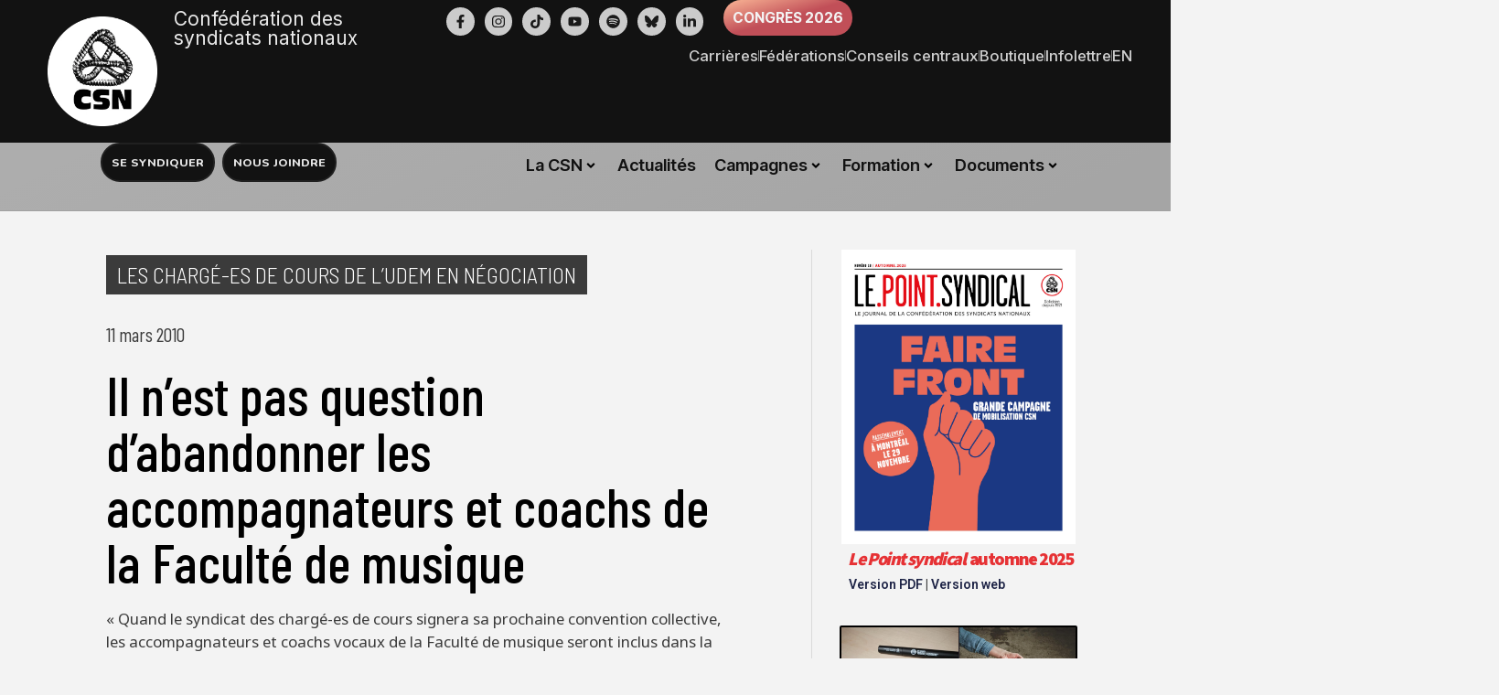

--- FILE ---
content_type: text/css
request_url: https://www.csn.qc.ca/wp-content/uploads/elementor/css/post-74874.css?ver=1768872437
body_size: 3573
content:
.elementor-74874 .elementor-element.elementor-element-52163cf > .elementor-container{max-width:1366px;}.elementor-74874 .elementor-element.elementor-element-52163cf{margin-top:3rem;margin-bottom:0rem;padding:0% 8% 0% 8%;}.elementor-74874 .elementor-element.elementor-element-32d1d34 > .elementor-element-populated{padding:0px 30px 0px 0px;}.elementor-widget-theme-post-featured-image .widget-image-caption{color:var( --e-global-color-text );font-family:var( --e-global-typography-text-font-family ), Sans-serif;font-weight:var( --e-global-typography-text-font-weight );}.elementor-74874 .elementor-element.elementor-element-270c0a9{margin:0px 0px calc(var(--kit-widget-spacing, 0px) + 0px) 0px;border-style:none;}.elementor-74874 .elementor-element.elementor-element-270c0a9 img{width:100%;max-width:2400px;border-style:none;}.elementor-74874 .elementor-element.elementor-element-31e1b0e{margin-top:-8px;margin-bottom:0px;padding:0% 4% 0% 0%;}.elementor-74874 .elementor-element.elementor-element-c36f54e > .elementor-widget-wrap > .elementor-widget:not(.elementor-widget__width-auto):not(.elementor-widget__width-initial):not(:last-child):not(.elementor-absolute){--kit-widget-spacing:20px;}.elementor-74874 .elementor-element.elementor-element-c36f54e > .elementor-element-populated{margin:0px 0px 0px 0px;--e-column-margin-right:0px;--e-column-margin-left:0px;padding:0rem 1rem 1rem 1rem;}.elementor-widget-heading .elementor-heading-title{font-family:var( --e-global-typography-primary-font-family ), Sans-serif;font-size:var( --e-global-typography-primary-font-size );font-weight:var( --e-global-typography-primary-font-weight );color:var( --e-global-color-primary );}.elementor-74874 .elementor-element.elementor-element-8c58b3e{width:auto;max-width:auto;background-color:transparent;margin:1rem 0rem calc(var(--kit-widget-spacing, 0px) + 1rem) 0rem;padding:12px 12px 12px 12px;z-index:2;background-image:linear-gradient(180deg, #3B3B3B 0%, #3B3B3B 100%);}.elementor-74874 .elementor-element.elementor-element-8c58b3e .elementor-heading-title{font-family:"Barlow Semi Condensed", Sans-serif;font-size:1.7rem;font-weight:300;text-transform:uppercase;line-height:0.8em;color:#FFFFFF;}.elementor-widget-post-info .elementor-icon-list-item:not(:last-child):after{border-color:var( --e-global-color-text );}.elementor-widget-post-info .elementor-icon-list-icon i{color:var( --e-global-color-primary );}.elementor-widget-post-info .elementor-icon-list-icon svg{fill:var( --e-global-color-primary );}.elementor-widget-post-info .elementor-icon-list-text, .elementor-widget-post-info .elementor-icon-list-text a{color:var( --e-global-color-secondary );}.elementor-widget-post-info .elementor-icon-list-item{font-family:var( --e-global-typography-text-font-family ), Sans-serif;font-weight:var( --e-global-typography-text-font-weight );}.elementor-74874 .elementor-element.elementor-element-7b8b70f{margin:0rem 0rem calc(var(--kit-widget-spacing, 0px) + 1rem) 0rem;padding:0px 0px 0px 0px;}.elementor-74874 .elementor-element.elementor-element-7b8b70f .elementor-icon-list-items:not(.elementor-inline-items) .elementor-icon-list-item:not(:last-child){padding-bottom:calc(12px/2);}.elementor-74874 .elementor-element.elementor-element-7b8b70f .elementor-icon-list-items:not(.elementor-inline-items) .elementor-icon-list-item:not(:first-child){margin-top:calc(12px/2);}.elementor-74874 .elementor-element.elementor-element-7b8b70f .elementor-icon-list-items.elementor-inline-items .elementor-icon-list-item{margin-right:calc(12px/2);margin-left:calc(12px/2);}.elementor-74874 .elementor-element.elementor-element-7b8b70f .elementor-icon-list-items.elementor-inline-items{margin-right:calc(-12px/2);margin-left:calc(-12px/2);}body.rtl .elementor-74874 .elementor-element.elementor-element-7b8b70f .elementor-icon-list-items.elementor-inline-items .elementor-icon-list-item:after{left:calc(-12px/2);}body:not(.rtl) .elementor-74874 .elementor-element.elementor-element-7b8b70f .elementor-icon-list-items.elementor-inline-items .elementor-icon-list-item:after{right:calc(-12px/2);}.elementor-74874 .elementor-element.elementor-element-7b8b70f .elementor-icon-list-icon{width:0px;}.elementor-74874 .elementor-element.elementor-element-7b8b70f .elementor-icon-list-icon i{font-size:0px;}.elementor-74874 .elementor-element.elementor-element-7b8b70f .elementor-icon-list-icon svg{--e-icon-list-icon-size:0px;}body:not(.rtl) .elementor-74874 .elementor-element.elementor-element-7b8b70f .elementor-icon-list-text{padding-left:0px;}body.rtl .elementor-74874 .elementor-element.elementor-element-7b8b70f .elementor-icon-list-text{padding-right:0px;}.elementor-74874 .elementor-element.elementor-element-7b8b70f .elementor-icon-list-text, .elementor-74874 .elementor-element.elementor-element-7b8b70f .elementor-icon-list-text a{color:#3B3B3B;}.elementor-74874 .elementor-element.elementor-element-7b8b70f .elementor-icon-list-item{font-family:"Barlow Condensed", Sans-serif;font-size:1.5rem;font-weight:400;}.elementor-74874 .elementor-element.elementor-element-d985a16{margin:-1rem 0rem calc(var(--kit-widget-spacing, 0px) + 0rem) 0rem;padding:0px 15px 0px 0px;}.elementor-74874 .elementor-element.elementor-element-d985a16 .elementor-heading-title{font-family:"Barlow Condensed", Sans-serif;font-size:4.3rem;font-weight:500;line-height:4.4rem;letter-spacing:0px;color:#000000;}.elementor-widget-theme-post-content{color:var( --e-global-color-text );font-family:var( --e-global-typography-text-font-family ), Sans-serif;font-weight:var( --e-global-typography-text-font-weight );}.elementor-74874 .elementor-element.elementor-element-cbd4e72{margin:0px 0px calc(var(--kit-widget-spacing, 0px) + 0px) 0px;padding:0px 0px 0px 0px;color:#3B3B3B;font-family:"Noto Sans Takri", Sans-serif;font-size:1.2rem;font-weight:500;line-height:1.8rem;}.elementor-74874 .elementor-element.elementor-element-ea9299d{margin-top:0px;margin-bottom:0px;padding:0% 4% 0% 0%;}.elementor-74874 .elementor-element.elementor-element-179bd13 > .elementor-widget-wrap > .elementor-widget:not(.elementor-widget__width-auto):not(.elementor-widget__width-initial):not(:last-child):not(.elementor-absolute){--kit-widget-spacing:20px;}.elementor-74874 .elementor-element.elementor-element-179bd13 > .elementor-element-populated{margin:15px 15px 0px 0px;--e-column-margin-right:15px;--e-column-margin-left:0px;padding:0px 0px 0px 0px;}.elementor-widget-icon-list .elementor-icon-list-item:not(:last-child):after{border-color:var( --e-global-color-text );}.elementor-widget-icon-list .elementor-icon-list-icon i{color:var( --e-global-color-primary );}.elementor-widget-icon-list .elementor-icon-list-icon svg{fill:var( --e-global-color-primary );}.elementor-widget-icon-list .elementor-icon-list-item > .elementor-icon-list-text, .elementor-widget-icon-list .elementor-icon-list-item > a{font-family:var( --e-global-typography-text-font-family ), Sans-serif;font-weight:var( --e-global-typography-text-font-weight );}.elementor-widget-icon-list .elementor-icon-list-text{color:var( --e-global-color-secondary );}.elementor-74874 .elementor-element.elementor-element-7315b08 .elementor-icon-list-icon i{transition:color 0.3s;}.elementor-74874 .elementor-element.elementor-element-7315b08 .elementor-icon-list-icon svg{transition:fill 0.3s;}.elementor-74874 .elementor-element.elementor-element-7315b08{--e-icon-list-icon-size:14px;--icon-vertical-offset:0px;}.elementor-74874 .elementor-element.elementor-element-7315b08 .elementor-icon-list-item > .elementor-icon-list-text, .elementor-74874 .elementor-element.elementor-element-7315b08 .elementor-icon-list-item > a{font-family:"Nunito", Sans-serif;font-size:14px;font-weight:700;}.elementor-74874 .elementor-element.elementor-element-7315b08 .elementor-icon-list-text{transition:color 0.3s;}.elementor-74874 .elementor-element.elementor-element-5b8d1bf{margin:-19px 0px calc(var(--kit-widget-spacing, 0px) + 0px) 0px;}.elementor-74874 .elementor-element.elementor-element-5b8d1bf .elementor-icon-list-items:not(.elementor-inline-items) .elementor-icon-list-item:not(:last-child){padding-bottom:calc(12px/2);}.elementor-74874 .elementor-element.elementor-element-5b8d1bf .elementor-icon-list-items:not(.elementor-inline-items) .elementor-icon-list-item:not(:first-child){margin-top:calc(12px/2);}.elementor-74874 .elementor-element.elementor-element-5b8d1bf .elementor-icon-list-items.elementor-inline-items .elementor-icon-list-item{margin-right:calc(12px/2);margin-left:calc(12px/2);}.elementor-74874 .elementor-element.elementor-element-5b8d1bf .elementor-icon-list-items.elementor-inline-items{margin-right:calc(-12px/2);margin-left:calc(-12px/2);}body.rtl .elementor-74874 .elementor-element.elementor-element-5b8d1bf .elementor-icon-list-items.elementor-inline-items .elementor-icon-list-item:after{left:calc(-12px/2);}body:not(.rtl) .elementor-74874 .elementor-element.elementor-element-5b8d1bf .elementor-icon-list-items.elementor-inline-items .elementor-icon-list-item:after{right:calc(-12px/2);}.elementor-74874 .elementor-element.elementor-element-5b8d1bf .elementor-icon-list-icon i{color:#1F2547;font-size:12px;}.elementor-74874 .elementor-element.elementor-element-5b8d1bf .elementor-icon-list-icon svg{fill:#1F2547;--e-icon-list-icon-size:12px;}.elementor-74874 .elementor-element.elementor-element-5b8d1bf .elementor-icon-list-icon{width:12px;}body:not(.rtl) .elementor-74874 .elementor-element.elementor-element-5b8d1bf .elementor-icon-list-text{padding-left:0px;}body.rtl .elementor-74874 .elementor-element.elementor-element-5b8d1bf .elementor-icon-list-text{padding-right:0px;}.elementor-74874 .elementor-element.elementor-element-5b8d1bf .elementor-icon-list-text, .elementor-74874 .elementor-element.elementor-element-5b8d1bf .elementor-icon-list-text a{color:#7A7979;}.elementor-74874 .elementor-element.elementor-element-9ff6a7f .elementor-icon-list-icon i{transition:color 0.3s;}.elementor-74874 .elementor-element.elementor-element-9ff6a7f .elementor-icon-list-icon svg{transition:fill 0.3s;}.elementor-74874 .elementor-element.elementor-element-9ff6a7f{--e-icon-list-icon-size:14px;--icon-vertical-offset:0px;}.elementor-74874 .elementor-element.elementor-element-9ff6a7f .elementor-icon-list-item > .elementor-icon-list-text, .elementor-74874 .elementor-element.elementor-element-9ff6a7f .elementor-icon-list-item > a{font-family:"Nunito", Sans-serif;font-size:14px;font-weight:700;}.elementor-74874 .elementor-element.elementor-element-9ff6a7f .elementor-icon-list-text{transition:color 0.3s;}.elementor-74874 .elementor-element.elementor-element-6b46a17{margin:-19px 0px calc(var(--kit-widget-spacing, 0px) + 0px) 0px;}.elementor-74874 .elementor-element.elementor-element-6b46a17 .elementor-icon-list-items:not(.elementor-inline-items) .elementor-icon-list-item:not(:last-child){padding-bottom:calc(12px/2);}.elementor-74874 .elementor-element.elementor-element-6b46a17 .elementor-icon-list-items:not(.elementor-inline-items) .elementor-icon-list-item:not(:first-child){margin-top:calc(12px/2);}.elementor-74874 .elementor-element.elementor-element-6b46a17 .elementor-icon-list-items.elementor-inline-items .elementor-icon-list-item{margin-right:calc(12px/2);margin-left:calc(12px/2);}.elementor-74874 .elementor-element.elementor-element-6b46a17 .elementor-icon-list-items.elementor-inline-items{margin-right:calc(-12px/2);margin-left:calc(-12px/2);}body.rtl .elementor-74874 .elementor-element.elementor-element-6b46a17 .elementor-icon-list-items.elementor-inline-items .elementor-icon-list-item:after{left:calc(-12px/2);}body:not(.rtl) .elementor-74874 .elementor-element.elementor-element-6b46a17 .elementor-icon-list-items.elementor-inline-items .elementor-icon-list-item:after{right:calc(-12px/2);}.elementor-74874 .elementor-element.elementor-element-6b46a17 .elementor-icon-list-icon{width:12px;}.elementor-74874 .elementor-element.elementor-element-6b46a17 .elementor-icon-list-icon i{font-size:12px;}.elementor-74874 .elementor-element.elementor-element-6b46a17 .elementor-icon-list-icon svg{--e-icon-list-icon-size:12px;}body:not(.rtl) .elementor-74874 .elementor-element.elementor-element-6b46a17 .elementor-icon-list-text{padding-left:0px;}body.rtl .elementor-74874 .elementor-element.elementor-element-6b46a17 .elementor-icon-list-text{padding-right:0px;}.elementor-74874 .elementor-element.elementor-element-6b46a17 .elementor-icon-list-text, .elementor-74874 .elementor-element.elementor-element-6b46a17 .elementor-icon-list-text a{color:#7A7979;}.elementor-74874 .elementor-element.elementor-element-eb9cf53 .elementor-icon-list-icon i{transition:color 0.3s;}.elementor-74874 .elementor-element.elementor-element-eb9cf53 .elementor-icon-list-icon svg{transition:fill 0.3s;}.elementor-74874 .elementor-element.elementor-element-eb9cf53{--e-icon-list-icon-size:14px;--icon-vertical-offset:0px;}.elementor-74874 .elementor-element.elementor-element-eb9cf53 .elementor-icon-list-item > .elementor-icon-list-text, .elementor-74874 .elementor-element.elementor-element-eb9cf53 .elementor-icon-list-item > a{font-family:"Nunito", Sans-serif;font-size:14px;font-weight:700;}.elementor-74874 .elementor-element.elementor-element-eb9cf53 .elementor-icon-list-text{transition:color 0.3s;}.elementor-74874 .elementor-element.elementor-element-dd16349{margin:-19px 0px calc(var(--kit-widget-spacing, 0px) + 0px) 0px;}.elementor-74874 .elementor-element.elementor-element-dd16349 .elementor-icon-list-items:not(.elementor-inline-items) .elementor-icon-list-item:not(:last-child){padding-bottom:calc(12px/2);}.elementor-74874 .elementor-element.elementor-element-dd16349 .elementor-icon-list-items:not(.elementor-inline-items) .elementor-icon-list-item:not(:first-child){margin-top:calc(12px/2);}.elementor-74874 .elementor-element.elementor-element-dd16349 .elementor-icon-list-items.elementor-inline-items .elementor-icon-list-item{margin-right:calc(12px/2);margin-left:calc(12px/2);}.elementor-74874 .elementor-element.elementor-element-dd16349 .elementor-icon-list-items.elementor-inline-items{margin-right:calc(-12px/2);margin-left:calc(-12px/2);}body.rtl .elementor-74874 .elementor-element.elementor-element-dd16349 .elementor-icon-list-items.elementor-inline-items .elementor-icon-list-item:after{left:calc(-12px/2);}body:not(.rtl) .elementor-74874 .elementor-element.elementor-element-dd16349 .elementor-icon-list-items.elementor-inline-items .elementor-icon-list-item:after{right:calc(-12px/2);}.elementor-74874 .elementor-element.elementor-element-dd16349 .elementor-icon-list-icon{width:12px;}.elementor-74874 .elementor-element.elementor-element-dd16349 .elementor-icon-list-icon i{font-size:12px;}.elementor-74874 .elementor-element.elementor-element-dd16349 .elementor-icon-list-icon svg{--e-icon-list-icon-size:12px;}body:not(.rtl) .elementor-74874 .elementor-element.elementor-element-dd16349 .elementor-icon-list-text{padding-left:0px;}body.rtl .elementor-74874 .elementor-element.elementor-element-dd16349 .elementor-icon-list-text{padding-right:0px;}.elementor-74874 .elementor-element.elementor-element-dd16349 .elementor-icon-list-text, .elementor-74874 .elementor-element.elementor-element-dd16349 .elementor-icon-list-text a{color:#7A7979;}.elementor-74874 .elementor-element.elementor-element-f7cba6a{margin-top:15px;margin-bottom:15px;padding:0% 0% 0% 0%;}.elementor-74874 .elementor-element.elementor-element-89c50fc:not(.elementor-motion-effects-element-type-background) > .elementor-widget-wrap, .elementor-74874 .elementor-element.elementor-element-89c50fc > .elementor-widget-wrap > .elementor-motion-effects-container > .elementor-motion-effects-layer{background-color:#CFCFCF;}.elementor-74874 .elementor-element.elementor-element-89c50fc > .elementor-element-populated{transition:background 0.3s, border 0.3s, border-radius 0.3s, box-shadow 0.3s;}.elementor-74874 .elementor-element.elementor-element-89c50fc > .elementor-element-populated > .elementor-background-overlay{transition:background 0.3s, border-radius 0.3s, opacity 0.3s;}.elementor-74874 .elementor-element.elementor-element-a8acdfd{padding:0px 0px 5px 0px;border-style:solid;border-width:0px 0px 1px 0px;border-color:#AAAAAA;--e-icon-list-icon-size:14px;--icon-vertical-offset:0px;}.elementor-74874 .elementor-element.elementor-element-a8acdfd .elementor-icon-list-icon i{transition:color 0.3s;}.elementor-74874 .elementor-element.elementor-element-a8acdfd .elementor-icon-list-icon svg{transition:fill 0.3s;}.elementor-74874 .elementor-element.elementor-element-a8acdfd .elementor-icon-list-item > .elementor-icon-list-text, .elementor-74874 .elementor-element.elementor-element-a8acdfd .elementor-icon-list-item > a{font-family:"Nunito", Sans-serif;font-size:14px;font-weight:700;}.elementor-74874 .elementor-element.elementor-element-a8acdfd .elementor-icon-list-text{transition:color 0.3s;}.elementor-74874 .elementor-element.elementor-element-1110d54{margin:-15px 0px calc(var(--kit-widget-spacing, 0px) + 0px) 0px;}.elementor-74874 .elementor-element.elementor-element-1110d54 .elementor-icon-list-items:not(.elementor-inline-items) .elementor-icon-list-item:not(:last-child){padding-bottom:calc(12px/2);}.elementor-74874 .elementor-element.elementor-element-1110d54 .elementor-icon-list-items:not(.elementor-inline-items) .elementor-icon-list-item:not(:first-child){margin-top:calc(12px/2);}.elementor-74874 .elementor-element.elementor-element-1110d54 .elementor-icon-list-items.elementor-inline-items .elementor-icon-list-item{margin-right:calc(12px/2);margin-left:calc(12px/2);}.elementor-74874 .elementor-element.elementor-element-1110d54 .elementor-icon-list-items.elementor-inline-items{margin-right:calc(-12px/2);margin-left:calc(-12px/2);}body.rtl .elementor-74874 .elementor-element.elementor-element-1110d54 .elementor-icon-list-items.elementor-inline-items .elementor-icon-list-item:after{left:calc(-12px/2);}body:not(.rtl) .elementor-74874 .elementor-element.elementor-element-1110d54 .elementor-icon-list-items.elementor-inline-items .elementor-icon-list-item:after{right:calc(-12px/2);}.elementor-74874 .elementor-element.elementor-element-1110d54 .elementor-icon-list-icon{width:0px;}.elementor-74874 .elementor-element.elementor-element-1110d54 .elementor-icon-list-icon i{font-size:0px;}.elementor-74874 .elementor-element.elementor-element-1110d54 .elementor-icon-list-icon svg{--e-icon-list-icon-size:0px;}body:not(.rtl) .elementor-74874 .elementor-element.elementor-element-1110d54 .elementor-icon-list-text{padding-left:0px;}body.rtl .elementor-74874 .elementor-element.elementor-element-1110d54 .elementor-icon-list-text{padding-right:0px;}.elementor-74874 .elementor-element.elementor-element-8570022:not(.elementor-motion-effects-element-type-background) > .elementor-widget-wrap, .elementor-74874 .elementor-element.elementor-element-8570022 > .elementor-widget-wrap > .elementor-motion-effects-container > .elementor-motion-effects-layer{background-color:#E3E3E3;}.elementor-74874 .elementor-element.elementor-element-8570022 > .elementor-element-populated{transition:background 0.3s, border 0.3s, border-radius 0.3s, box-shadow 0.3s;}.elementor-74874 .elementor-element.elementor-element-8570022 > .elementor-element-populated > .elementor-background-overlay{transition:background 0.3s, border-radius 0.3s, opacity 0.3s;}.elementor-74874 .elementor-element.elementor-element-d6fef85{padding:0px 0px 5px 0px;border-style:solid;border-width:0px 0px 1px 0px;border-color:#AAAAAA;--e-icon-list-icon-size:14px;--icon-vertical-offset:0px;}.elementor-74874 .elementor-element.elementor-element-d6fef85 .elementor-icon-list-icon i{transition:color 0.3s;}.elementor-74874 .elementor-element.elementor-element-d6fef85 .elementor-icon-list-icon svg{transition:fill 0.3s;}.elementor-74874 .elementor-element.elementor-element-d6fef85 .elementor-icon-list-item > .elementor-icon-list-text, .elementor-74874 .elementor-element.elementor-element-d6fef85 .elementor-icon-list-item > a{font-family:"Nunito", Sans-serif;font-size:14px;font-weight:700;}.elementor-74874 .elementor-element.elementor-element-d6fef85 .elementor-icon-list-text{transition:color 0.3s;}.elementor-74874 .elementor-element.elementor-element-1683fb9{margin:-15px 0px calc(var(--kit-widget-spacing, 0px) + 0px) 0px;}.elementor-74874 .elementor-element.elementor-element-1683fb9 .elementor-icon-list-items:not(.elementor-inline-items) .elementor-icon-list-item:not(:last-child){padding-bottom:calc(12px/2);}.elementor-74874 .elementor-element.elementor-element-1683fb9 .elementor-icon-list-items:not(.elementor-inline-items) .elementor-icon-list-item:not(:first-child){margin-top:calc(12px/2);}.elementor-74874 .elementor-element.elementor-element-1683fb9 .elementor-icon-list-items.elementor-inline-items .elementor-icon-list-item{margin-right:calc(12px/2);margin-left:calc(12px/2);}.elementor-74874 .elementor-element.elementor-element-1683fb9 .elementor-icon-list-items.elementor-inline-items{margin-right:calc(-12px/2);margin-left:calc(-12px/2);}body.rtl .elementor-74874 .elementor-element.elementor-element-1683fb9 .elementor-icon-list-items.elementor-inline-items .elementor-icon-list-item:after{left:calc(-12px/2);}body:not(.rtl) .elementor-74874 .elementor-element.elementor-element-1683fb9 .elementor-icon-list-items.elementor-inline-items .elementor-icon-list-item:after{right:calc(-12px/2);}.elementor-74874 .elementor-element.elementor-element-1683fb9 .elementor-icon-list-icon{width:14px;}.elementor-74874 .elementor-element.elementor-element-1683fb9 .elementor-icon-list-icon i{font-size:14px;}.elementor-74874 .elementor-element.elementor-element-1683fb9 .elementor-icon-list-icon svg{--e-icon-list-icon-size:14px;}body:not(.rtl) .elementor-74874 .elementor-element.elementor-element-1683fb9 .elementor-icon-list-text{padding-left:6px;}body.rtl .elementor-74874 .elementor-element.elementor-element-1683fb9 .elementor-icon-list-text{padding-right:6px;}.elementor-widget-animated-headline .elementor-headline-plain-text{color:var( --e-global-color-secondary );}.elementor-widget-animated-headline .elementor-headline{font-family:var( --e-global-typography-primary-font-family ), Sans-serif;font-size:var( --e-global-typography-primary-font-size );font-weight:var( --e-global-typography-primary-font-weight );}.elementor-widget-animated-headline{--dynamic-text-color:var( --e-global-color-secondary );}.elementor-widget-animated-headline .elementor-headline-dynamic-text{font-family:var( --e-global-typography-primary-font-family ), Sans-serif;font-weight:var( --e-global-typography-primary-font-weight );}.elementor-widget-animated-headline .elementor-headline-dynamic-wrapper path{stroke:var( --e-global-color-accent );}.elementor-74874 .elementor-element.elementor-element-08694a7{--iteration-count:infinite;--dynamic-text-color:#DB6159;}.elementor-74874 .elementor-element.elementor-element-08694a7 .elementor-headline{text-align:left;font-size:18px;}.elementor-74874 .elementor-element.elementor-element-08694a7 .elementor-headline-plain-text{color:#000000;}.elementor-74874 .elementor-element.elementor-element-fa09a7b .bdt-social-share{display:flex;flex-wrap:wrap;grid-column-gap:10px;grid-row-gap:10px;}.elementor-74874 .elementor-element.elementor-element-fa09a7b{margin:-15px 0px calc(var(--kit-widget-spacing, 0px) + 0px) 0px;}.elementor-74874 .elementor-element.elementor-element-fa09a7b .bdt-ss-btn{font-size:calc(1px * 10);}.elementor-74874 .elementor-element.elementor-element-5ecce56{margin:2rem 0rem calc(var(--kit-widget-spacing, 0px) + 0rem) 0rem;padding:0rem 0rem 1.3rem 0rem;border-style:solid;border-width:0px 0px 1px 0px;border-radius:0px 0px 0px 0px;text-align:left;}.elementor-74874 .elementor-element.elementor-element-5ecce56 .elementor-heading-title{font-family:"Barlow Condensed", Sans-serif;font-size:35px;font-weight:300;text-transform:uppercase;color:#3B3B3B;}.elementor-widget-jet-posts .jet-posts .entry-title a{color:var( --e-global-color-secondary );}.elementor-widget-jet-posts .jet-posts .entry-title a:hover{color:var( --e-global-color-secondary );}.elementor-widget-jet-posts .jet-posts .entry-title, .elementor-widget-jet-posts .jet-posts .entry-title a{font-family:var( --e-global-typography-text-font-family ), Sans-serif;font-weight:var( --e-global-typography-text-font-weight );}.elementor-widget-jet-posts .jet-posts .post-meta{color:var( --e-global-color-text );font-family:var( --e-global-typography-text-font-family ), Sans-serif;font-weight:var( --e-global-typography-text-font-weight );}.elementor-widget-jet-posts .jet-posts .entry-excerpt{font-family:var( --e-global-typography-text-font-family ), Sans-serif;font-weight:var( --e-global-typography-text-font-weight );}.elementor-widget-jet-posts .jet-posts .jet-more{background-color:var( --e-global-color-primary );}.elementor-widget-jet-posts  .jet-posts .jet-more{font-family:var( --e-global-typography-text-font-family ), Sans-serif;font-weight:var( --e-global-typography-text-font-weight );}.elementor-widget-jet-posts .jet-posts .jet-more:hover{background-color:var( --e-global-color-primary );}.elementor-widget-jet-posts  .jet-posts .jet-posts__terms-link{font-family:var( --e-global-typography-accent-font-family ), Sans-serif;font-weight:var( --e-global-typography-accent-font-weight );}.elementor-widget-jet-posts .jet-posts .jet-posts__terms-link{background-color:var( --e-global-color-primary );}.elementor-widget-jet-posts .jet-posts .jet-posts__terms-link:hover{background-color:var( --e-global-color-primary );}.elementor-widget-jet-posts .jet-posts .jet-arrow{background-color:var( --e-global-color-primary );}.elementor-widget-jet-posts .jet-posts .jet-arrow:hover{background-color:var( --e-global-color-primary );}.elementor-widget-jet-posts .jet-carousel .jet-slick-dots li span{background-color:var( --e-global-color-text );}.elementor-widget-jet-posts .jet-carousel .jet-slick-dots li span:hover{background-color:var( --e-global-color-primary );}.elementor-widget-jet-posts .jet-carousel .jet-slick-dots li.slick-active span{background-color:var( --e-global-color-accent );}.elementor-widget-jet-posts .jet-title-fields__item-label{font-family:var( --e-global-typography-primary-font-family ), Sans-serif;font-size:var( --e-global-typography-primary-font-size );font-weight:var( --e-global-typography-primary-font-weight );}.elementor-widget-jet-posts .jet-content-fields__item-label{font-family:var( --e-global-typography-primary-font-family ), Sans-serif;font-size:var( --e-global-typography-primary-font-size );font-weight:var( --e-global-typography-primary-font-weight );}.elementor-74874 .elementor-element.elementor-element-063b1dd .jet-posts:not(.slick-slider) .jet-posts__item{max-width:calc( 100% / 4 );}.elementor-74874 .elementor-element.elementor-element-063b1dd .jet-posts:not(.jet-equal-cols):not(.slick-slider) .jet-posts__item{flex:0 0 calc( 100% / 4 );-webkit-box-flex:0;-ms-flex:0 0 calc( 100% / 4 );}.elementor-74874 .elementor-element.elementor-element-063b1dd .jet-posts .jet-posts__item{padding:0 0 0 1rem;}.elementor-74874 .elementor-element.elementor-element-063b1dd .jet-posts{margin-right:-0;margin-left:-1rem;}.elementor-74874 .elementor-element.elementor-element-063b1dd > .elementor-widget-container{padding:0px 0px 0px 0px;}.elementor-74874 .elementor-element.elementor-element-063b1dd .jet-posts .entry-title, .elementor-74874 .elementor-element.elementor-element-063b1dd .jet-posts .entry-title a{font-family:"PT Sans", Sans-serif;font-size:17px;font-weight:700;}.elementor-74874 .elementor-element.elementor-element-063b1dd .jet-posts .entry-title{text-align:left;}.elementor-74874 .elementor-element.elementor-element-063b1dd .jet-posts .post-meta{text-align:left;}.elementor-74874 .elementor-element.elementor-element-063b1dd .jet-posts .entry-excerpt{font-family:"IBM Plex Sans", Sans-serif;font-size:14px;line-height:1.2em;text-align:left;margin:-15px 0px 6px 0px;}.elementor-74874 .elementor-element.elementor-element-063b1dd .jet-posts .jet-more{text-decoration:none;align-self:flex-start;}.elementor-74874 .elementor-element.elementor-element-063b1dd .jet-posts .jet-more:hover{text-decoration:none;}.elementor-74874 .elementor-element.elementor-element-063b1dd .jet-carousel .jet-slick-dots li{padding-left:5px;padding-right:5px;}.elementor-74874 .elementor-element.elementor-element-063b1dd .jet-carousel .jet-slick-dots{justify-content:center;}.elementor-74874 .elementor-element.elementor-element-063b1dd .jet-title-fields__item-label{margin-right:5px;}.elementor-74874 .elementor-element.elementor-element-063b1dd .jet-content-fields__item-label{margin-right:5px;}.elementor-widget-button .elementor-button{background-color:var( --e-global-color-accent );font-family:var( --e-global-typography-accent-font-family ), Sans-serif;font-weight:var( --e-global-typography-accent-font-weight );}.elementor-74874 .elementor-element.elementor-element-e7f99b7 .elementor-button{background-color:#FFFFFF;fill:#3B3B3B;color:#3B3B3B;border-style:solid;border-width:1px 1px 1px 1px;}.elementor-74874 .elementor-element.elementor-element-e7f99b7 .elementor-button:hover, .elementor-74874 .elementor-element.elementor-element-e7f99b7 .elementor-button:focus{background-color:#3B3B3B;color:#FFFFFF;}.elementor-74874 .elementor-element.elementor-element-e7f99b7{margin:-15px 0px calc(var(--kit-widget-spacing, 0px) + 0px) 0px;}.elementor-74874 .elementor-element.elementor-element-e7f99b7 .elementor-button-content-wrapper{flex-direction:row-reverse;}.elementor-74874 .elementor-element.elementor-element-e7f99b7 .elementor-button .elementor-button-content-wrapper{gap:10px;}.elementor-74874 .elementor-element.elementor-element-e7f99b7 .elementor-button:hover svg, .elementor-74874 .elementor-element.elementor-element-e7f99b7 .elementor-button:focus svg{fill:#FFFFFF;}.elementor-74874 .elementor-element.elementor-element-bfeb869 > .elementor-widget-wrap > .elementor-widget:not(.elementor-widget__width-auto):not(.elementor-widget__width-initial):not(:last-child):not(.elementor-absolute){--kit-widget-spacing:20px;}.elementor-74874 .elementor-element.elementor-element-bfeb869 > .elementor-element-populated{border-style:solid;border-width:0px 0px 0px 1px;border-color:#DADADA;padding:0px 0px 0px 30px;}.elementor-widget-image .widget-image-caption{color:var( --e-global-color-text );font-family:var( --e-global-typography-text-font-family ), Sans-serif;font-weight:var( --e-global-typography-text-font-weight );}.elementor-74874 .elementor-element.elementor-element-fec5c1f:hover{--e-transform-scale:1.05;}.elementor-74874 .elementor-element.elementor-element-fec5c1f{margin:0px 0px calc(var(--kit-widget-spacing, 0px) + 0px) 0px;padding:0px 0px 0px 0px;}.elementor-74874 .elementor-element.elementor-element-fec5c1f img{width:99%;}.elementor-74874 .elementor-element.elementor-element-a78a81b{margin:-14px 0px calc(var(--kit-widget-spacing, 0px) + 0px) 0px;padding:0px 0px 0px 9px;}.elementor-74874 .elementor-element.elementor-element-a78a81b .elementor-heading-title{font-family:"Assistant", Sans-serif;font-size:20px;font-weight:900;letter-spacing:-1.6px;color:#E63134;}.elementor-widget-text-editor{font-family:var( --e-global-typography-text-font-family ), Sans-serif;font-weight:var( --e-global-typography-text-font-weight );color:var( --e-global-color-text );}.elementor-widget-text-editor.elementor-drop-cap-view-stacked .elementor-drop-cap{background-color:var( --e-global-color-primary );}.elementor-widget-text-editor.elementor-drop-cap-view-framed .elementor-drop-cap, .elementor-widget-text-editor.elementor-drop-cap-view-default .elementor-drop-cap{color:var( --e-global-color-primary );border-color:var( --e-global-color-primary );}.elementor-74874 .elementor-element.elementor-element-950e36a{margin:-12px -2px calc(var(--kit-widget-spacing, 0px) + 0px) 0px;padding:0px 0px 0px 10px;font-family:"Roboto", Sans-serif;font-weight:600;color:var( --e-global-color-5fb1c65b );}.elementor-74874 .elementor-element.elementor-element-86336da{margin:0px 0px calc(var(--kit-widget-spacing, 0px) + 0px) 0px;}.elementor-74874 .elementor-element.elementor-element-86336da img{border-style:solid;border-width:2px 2px 2px 2px;border-color:var( --e-global-color-7166c0c7 );border-radius:2px 2px 2px 2px;}.elementor-widget .tippy-tooltip .tippy-content{text-align:center;}@media(max-width:1366px){.elementor-widget-heading .elementor-heading-title{font-size:var( --e-global-typography-primary-font-size );}.elementor-widget-animated-headline .elementor-headline{font-size:var( --e-global-typography-primary-font-size );}.elementor-widget-jet-posts .jet-title-fields__item-label{font-size:var( --e-global-typography-primary-font-size );}.elementor-widget-jet-posts .jet-content-fields__item-label{font-size:var( --e-global-typography-primary-font-size );}}@media(max-width:1024px){.elementor-74874 .elementor-element.elementor-element-52163cf{padding:0px 10px 0px 10px;}.elementor-74874 .elementor-element.elementor-element-32d1d34 > .elementor-element-populated{padding:0px 15px 0px 15px;}.elementor-widget-heading .elementor-heading-title{font-size:var( --e-global-typography-primary-font-size );}.elementor-74874 .elementor-element.elementor-element-d985a16 .elementor-heading-title{font-size:39px;}.elementor-widget-animated-headline .elementor-headline{font-size:var( --e-global-typography-primary-font-size );}.elementor-74874 .elementor-element.elementor-element-fa09a7b .bdt-social-share{display:flex;flex-wrap:wrap;grid-column-gap:10px;}.elementor-74874 .elementor-element.elementor-element-fa09a7b .bdt-ss-btn{font-size:calc(0.9px * 10);}.elementor-74874 .elementor-element.elementor-element-5ecce56{padding:0px 0px 0px 0px;border-width:0px 0px 0px 0px;}.elementor-74874 .elementor-element.elementor-element-5ecce56 .elementor-heading-title{line-height:1.1em;}.elementor-widget-jet-posts .jet-title-fields__item-label{font-size:var( --e-global-typography-primary-font-size );}.elementor-widget-jet-posts .jet-content-fields__item-label{font-size:var( --e-global-typography-primary-font-size );}.elementor-74874 .elementor-element.elementor-element-063b1dd .jet-posts:not(.slick-slider) .jet-posts__item{max-width:calc( 100% / 2 );}.elementor-74874 .elementor-element.elementor-element-063b1dd .jet-posts:not(.jet-equal-cols):not(.slick-slider) .jet-posts__item{flex:0 0 calc( 100% / 2 );-webkit-box-flex:0;-ms-flex:0 0 calc( 100% / 2 );}.elementor-74874 .elementor-element.elementor-element-063b1dd .jet-posts .jet-posts__item{padding:8px 8px 8px 8px;}.elementor-74874 .elementor-element.elementor-element-063b1dd .jet-posts{margin-right:-8px;margin-left:-8px;}.elementor-74874 .elementor-element.elementor-element-063b1dd > .elementor-widget-container{margin:-12px 0px 0px 0px;}.elementor-74874 .elementor-element.elementor-element-063b1dd .jet-posts .entry-title, .elementor-74874 .elementor-element.elementor-element-063b1dd .jet-posts .entry-title a{font-size:15px;}}@media(max-width:767px){.elementor-74874 .elementor-element.elementor-element-52163cf{padding:0px 0px 0px 0px;}.elementor-74874 .elementor-element.elementor-element-32d1d34 > .elementor-element-populated{padding:0px 15px 0px 15px;}.elementor-74874 .elementor-element.elementor-element-31e1b0e{margin-top:-8px;margin-bottom:0px;}.elementor-74874 .elementor-element.elementor-element-c36f54e > .elementor-element-populated{padding:0rem 0rem 0rem 0rem;}.elementor-widget-heading .elementor-heading-title{font-size:var( --e-global-typography-primary-font-size );}.elementor-74874 .elementor-element.elementor-element-8c58b3e{margin:0rem 0rem calc(var(--kit-widget-spacing, 0px) + 1rem) 0rem;}.elementor-74874 .elementor-element.elementor-element-d985a16 .elementor-heading-title{font-size:2.8rem;line-height:2.9rem;}.elementor-74874 .elementor-element.elementor-element-cbd4e72{font-size:16px;}.elementor-74874 .elementor-element.elementor-element-ea9299d{padding:0px 0px 0px 0px;}.elementor-74874 .elementor-element.elementor-element-179bd13{width:100%;}.elementor-widget-animated-headline .elementor-headline{font-size:var( --e-global-typography-primary-font-size );}.elementor-74874 .elementor-element.elementor-element-fa09a7b .bdt-social-share{display:flex;flex-wrap:wrap;grid-column-gap:5px;}.elementor-74874 .elementor-element.elementor-element-fa09a7b .bdt-ss-btn{font-size:calc(0.7px * 10);}.elementor-74874 .elementor-element.elementor-element-5ecce56{padding:0px 0px 0px 8px;}.elementor-widget-jet-posts .jet-title-fields__item-label{font-size:var( --e-global-typography-primary-font-size );}.elementor-widget-jet-posts .jet-content-fields__item-label{font-size:var( --e-global-typography-primary-font-size );}.elementor-74874 .elementor-element.elementor-element-063b1dd .jet-posts:not(.slick-slider) .jet-posts__item{max-width:calc( 100% / 2 );}.elementor-74874 .elementor-element.elementor-element-063b1dd .jet-posts:not(.jet-equal-cols):not(.slick-slider) .jet-posts__item{flex:0 0 calc( 100% / 2 );-webkit-box-flex:0;-ms-flex:0 0 calc( 100% / 2 );}.elementor-74874 .elementor-element.elementor-element-063b1dd > .elementor-widget-container{margin:0px 0px 0px 0px;padding:0px 4px 0px 4px;}.elementor-74874 .elementor-element.elementor-element-063b1dd .jet-posts .jet-posts__inner-box{padding:0px 6px 0px 6px;}}@media(min-width:768px){.elementor-74874 .elementor-element.elementor-element-32d1d34{width:73%;}.elementor-74874 .elementor-element.elementor-element-89c50fc{width:50%;}.elementor-74874 .elementor-element.elementor-element-8570022{width:50%;}.elementor-74874 .elementor-element.elementor-element-bfeb869{width:27%;}}@media(max-width:1024px) and (min-width:768px){.elementor-74874 .elementor-element.elementor-element-32d1d34{width:100%;}.elementor-74874 .elementor-element.elementor-element-c36f54e{width:100%;}}@media(min-width:2400px){.elementor-widget-heading .elementor-heading-title{font-size:var( --e-global-typography-primary-font-size );}.elementor-widget-animated-headline .elementor-headline{font-size:var( --e-global-typography-primary-font-size );}.elementor-widget-jet-posts .jet-title-fields__item-label{font-size:var( --e-global-typography-primary-font-size );}.elementor-widget-jet-posts .jet-content-fields__item-label{font-size:var( --e-global-typography-primary-font-size );}}/* Start custom CSS for section, class: .elementor-element-ea9299d */.article-bloc a:link, .article-bloc a:visited{
    color: #0099cc!important;
    text-decoration: none!important;
}
.article-bloc a:active, .article-bloc a:hover{
    color: #DB6159!important;
    text-decoration: none!important;
}/* End custom CSS */
/* Start custom CSS for image, class: .elementor-element-fec5c1f */.elementor-slideshow__footer{display:none;}/* End custom CSS */
/* Start custom CSS for section, class: .elementor-element-52163cf */.elementor embed, .elementor iframe, .elementor object, .elementor video{height:500px;}/* End custom CSS */

--- FILE ---
content_type: text/css; charset=utf-8
request_url: https://fonts.googleapis.com/css?family=IBM+Plex+Sans:100,100italic,200,200italic,300,300italic,400,400italic,500,500italic,600,600italic,700,700italic,800,800italic,900,900italic&display=auto
body_size: 507
content:
/* cyrillic-ext */
@font-face {
  font-family: 'IBM Plex Sans';
  font-style: italic;
  font-weight: 100;
  font-stretch: 100%;
  src: url(https://fonts.gstatic.com/s/ibmplexsans/v23/zYXxKVElMYYaJe8bpLHnCwDKhdTEG46kmUZQCX598fQbGYnYAKRjdNS7Iw.woff2) format('woff2');
  unicode-range: U+0460-052F, U+1C80-1C8A, U+20B4, U+2DE0-2DFF, U+A640-A69F, U+FE2E-FE2F;
}
/* cyrillic */
@font-face {
  font-family: 'IBM Plex Sans';
  font-style: italic;
  font-weight: 100;
  font-stretch: 100%;
  src: url(https://fonts.gstatic.com/s/ibmplexsans/v23/zYXxKVElMYYaJe8bpLHnCwDKhdTEG46kmUZQCX598fQbGYDYAKRjdNS7Iw.woff2) format('woff2');
  unicode-range: U+0301, U+0400-045F, U+0490-0491, U+04B0-04B1, U+2116;
}
/* greek */
@font-face {
  font-family: 'IBM Plex Sans';
  font-style: italic;
  font-weight: 100;
  font-stretch: 100%;
  src: url(https://fonts.gstatic.com/s/ibmplexsans/v23/zYXxKVElMYYaJe8bpLHnCwDKhdTEG46kmUZQCX598fQbGYfYAKRjdNS7Iw.woff2) format('woff2');
  unicode-range: U+0370-0377, U+037A-037F, U+0384-038A, U+038C, U+038E-03A1, U+03A3-03FF;
}
/* vietnamese */
@font-face {
  font-family: 'IBM Plex Sans';
  font-style: italic;
  font-weight: 100;
  font-stretch: 100%;
  src: url(https://fonts.gstatic.com/s/ibmplexsans/v23/zYXxKVElMYYaJe8bpLHnCwDKhdTEG46kmUZQCX598fQbGYvYAKRjdNS7Iw.woff2) format('woff2');
  unicode-range: U+0102-0103, U+0110-0111, U+0128-0129, U+0168-0169, U+01A0-01A1, U+01AF-01B0, U+0300-0301, U+0303-0304, U+0308-0309, U+0323, U+0329, U+1EA0-1EF9, U+20AB;
}
/* latin-ext */
@font-face {
  font-family: 'IBM Plex Sans';
  font-style: italic;
  font-weight: 100;
  font-stretch: 100%;
  src: url(https://fonts.gstatic.com/s/ibmplexsans/v23/zYXxKVElMYYaJe8bpLHnCwDKhdTEG46kmUZQCX598fQbGYrYAKRjdNS7Iw.woff2) format('woff2');
  unicode-range: U+0100-02BA, U+02BD-02C5, U+02C7-02CC, U+02CE-02D7, U+02DD-02FF, U+0304, U+0308, U+0329, U+1D00-1DBF, U+1E00-1E9F, U+1EF2-1EFF, U+2020, U+20A0-20AB, U+20AD-20C0, U+2113, U+2C60-2C7F, U+A720-A7FF;
}
/* latin */
@font-face {
  font-family: 'IBM Plex Sans';
  font-style: italic;
  font-weight: 100;
  font-stretch: 100%;
  src: url(https://fonts.gstatic.com/s/ibmplexsans/v23/zYXxKVElMYYaJe8bpLHnCwDKhdTEG46kmUZQCX598fQbGYTYAKRjdNQ.woff2) format('woff2');
  unicode-range: U+0000-00FF, U+0131, U+0152-0153, U+02BB-02BC, U+02C6, U+02DA, U+02DC, U+0304, U+0308, U+0329, U+2000-206F, U+20AC, U+2122, U+2191, U+2193, U+2212, U+2215, U+FEFF, U+FFFD;
}
/* cyrillic-ext */
@font-face {
  font-family: 'IBM Plex Sans';
  font-style: italic;
  font-weight: 200;
  font-stretch: 100%;
  src: url(https://fonts.gstatic.com/s/ibmplexsans/v23/zYXxKVElMYYaJe8bpLHnCwDKhdTEG46kmUZQCX598fQbGYnYAKRjdNS7Iw.woff2) format('woff2');
  unicode-range: U+0460-052F, U+1C80-1C8A, U+20B4, U+2DE0-2DFF, U+A640-A69F, U+FE2E-FE2F;
}
/* cyrillic */
@font-face {
  font-family: 'IBM Plex Sans';
  font-style: italic;
  font-weight: 200;
  font-stretch: 100%;
  src: url(https://fonts.gstatic.com/s/ibmplexsans/v23/zYXxKVElMYYaJe8bpLHnCwDKhdTEG46kmUZQCX598fQbGYDYAKRjdNS7Iw.woff2) format('woff2');
  unicode-range: U+0301, U+0400-045F, U+0490-0491, U+04B0-04B1, U+2116;
}
/* greek */
@font-face {
  font-family: 'IBM Plex Sans';
  font-style: italic;
  font-weight: 200;
  font-stretch: 100%;
  src: url(https://fonts.gstatic.com/s/ibmplexsans/v23/zYXxKVElMYYaJe8bpLHnCwDKhdTEG46kmUZQCX598fQbGYfYAKRjdNS7Iw.woff2) format('woff2');
  unicode-range: U+0370-0377, U+037A-037F, U+0384-038A, U+038C, U+038E-03A1, U+03A3-03FF;
}
/* vietnamese */
@font-face {
  font-family: 'IBM Plex Sans';
  font-style: italic;
  font-weight: 200;
  font-stretch: 100%;
  src: url(https://fonts.gstatic.com/s/ibmplexsans/v23/zYXxKVElMYYaJe8bpLHnCwDKhdTEG46kmUZQCX598fQbGYvYAKRjdNS7Iw.woff2) format('woff2');
  unicode-range: U+0102-0103, U+0110-0111, U+0128-0129, U+0168-0169, U+01A0-01A1, U+01AF-01B0, U+0300-0301, U+0303-0304, U+0308-0309, U+0323, U+0329, U+1EA0-1EF9, U+20AB;
}
/* latin-ext */
@font-face {
  font-family: 'IBM Plex Sans';
  font-style: italic;
  font-weight: 200;
  font-stretch: 100%;
  src: url(https://fonts.gstatic.com/s/ibmplexsans/v23/zYXxKVElMYYaJe8bpLHnCwDKhdTEG46kmUZQCX598fQbGYrYAKRjdNS7Iw.woff2) format('woff2');
  unicode-range: U+0100-02BA, U+02BD-02C5, U+02C7-02CC, U+02CE-02D7, U+02DD-02FF, U+0304, U+0308, U+0329, U+1D00-1DBF, U+1E00-1E9F, U+1EF2-1EFF, U+2020, U+20A0-20AB, U+20AD-20C0, U+2113, U+2C60-2C7F, U+A720-A7FF;
}
/* latin */
@font-face {
  font-family: 'IBM Plex Sans';
  font-style: italic;
  font-weight: 200;
  font-stretch: 100%;
  src: url(https://fonts.gstatic.com/s/ibmplexsans/v23/zYXxKVElMYYaJe8bpLHnCwDKhdTEG46kmUZQCX598fQbGYTYAKRjdNQ.woff2) format('woff2');
  unicode-range: U+0000-00FF, U+0131, U+0152-0153, U+02BB-02BC, U+02C6, U+02DA, U+02DC, U+0304, U+0308, U+0329, U+2000-206F, U+20AC, U+2122, U+2191, U+2193, U+2212, U+2215, U+FEFF, U+FFFD;
}
/* cyrillic-ext */
@font-face {
  font-family: 'IBM Plex Sans';
  font-style: italic;
  font-weight: 300;
  font-stretch: 100%;
  src: url(https://fonts.gstatic.com/s/ibmplexsans/v23/zYXxKVElMYYaJe8bpLHnCwDKhdTEG46kmUZQCX598fQbGYnYAKRjdNS7Iw.woff2) format('woff2');
  unicode-range: U+0460-052F, U+1C80-1C8A, U+20B4, U+2DE0-2DFF, U+A640-A69F, U+FE2E-FE2F;
}
/* cyrillic */
@font-face {
  font-family: 'IBM Plex Sans';
  font-style: italic;
  font-weight: 300;
  font-stretch: 100%;
  src: url(https://fonts.gstatic.com/s/ibmplexsans/v23/zYXxKVElMYYaJe8bpLHnCwDKhdTEG46kmUZQCX598fQbGYDYAKRjdNS7Iw.woff2) format('woff2');
  unicode-range: U+0301, U+0400-045F, U+0490-0491, U+04B0-04B1, U+2116;
}
/* greek */
@font-face {
  font-family: 'IBM Plex Sans';
  font-style: italic;
  font-weight: 300;
  font-stretch: 100%;
  src: url(https://fonts.gstatic.com/s/ibmplexsans/v23/zYXxKVElMYYaJe8bpLHnCwDKhdTEG46kmUZQCX598fQbGYfYAKRjdNS7Iw.woff2) format('woff2');
  unicode-range: U+0370-0377, U+037A-037F, U+0384-038A, U+038C, U+038E-03A1, U+03A3-03FF;
}
/* vietnamese */
@font-face {
  font-family: 'IBM Plex Sans';
  font-style: italic;
  font-weight: 300;
  font-stretch: 100%;
  src: url(https://fonts.gstatic.com/s/ibmplexsans/v23/zYXxKVElMYYaJe8bpLHnCwDKhdTEG46kmUZQCX598fQbGYvYAKRjdNS7Iw.woff2) format('woff2');
  unicode-range: U+0102-0103, U+0110-0111, U+0128-0129, U+0168-0169, U+01A0-01A1, U+01AF-01B0, U+0300-0301, U+0303-0304, U+0308-0309, U+0323, U+0329, U+1EA0-1EF9, U+20AB;
}
/* latin-ext */
@font-face {
  font-family: 'IBM Plex Sans';
  font-style: italic;
  font-weight: 300;
  font-stretch: 100%;
  src: url(https://fonts.gstatic.com/s/ibmplexsans/v23/zYXxKVElMYYaJe8bpLHnCwDKhdTEG46kmUZQCX598fQbGYrYAKRjdNS7Iw.woff2) format('woff2');
  unicode-range: U+0100-02BA, U+02BD-02C5, U+02C7-02CC, U+02CE-02D7, U+02DD-02FF, U+0304, U+0308, U+0329, U+1D00-1DBF, U+1E00-1E9F, U+1EF2-1EFF, U+2020, U+20A0-20AB, U+20AD-20C0, U+2113, U+2C60-2C7F, U+A720-A7FF;
}
/* latin */
@font-face {
  font-family: 'IBM Plex Sans';
  font-style: italic;
  font-weight: 300;
  font-stretch: 100%;
  src: url(https://fonts.gstatic.com/s/ibmplexsans/v23/zYXxKVElMYYaJe8bpLHnCwDKhdTEG46kmUZQCX598fQbGYTYAKRjdNQ.woff2) format('woff2');
  unicode-range: U+0000-00FF, U+0131, U+0152-0153, U+02BB-02BC, U+02C6, U+02DA, U+02DC, U+0304, U+0308, U+0329, U+2000-206F, U+20AC, U+2122, U+2191, U+2193, U+2212, U+2215, U+FEFF, U+FFFD;
}
/* cyrillic-ext */
@font-face {
  font-family: 'IBM Plex Sans';
  font-style: italic;
  font-weight: 400;
  font-stretch: 100%;
  src: url(https://fonts.gstatic.com/s/ibmplexsans/v23/zYXxKVElMYYaJe8bpLHnCwDKhdTEG46kmUZQCX598fQbGYnYAKRjdNS7Iw.woff2) format('woff2');
  unicode-range: U+0460-052F, U+1C80-1C8A, U+20B4, U+2DE0-2DFF, U+A640-A69F, U+FE2E-FE2F;
}
/* cyrillic */
@font-face {
  font-family: 'IBM Plex Sans';
  font-style: italic;
  font-weight: 400;
  font-stretch: 100%;
  src: url(https://fonts.gstatic.com/s/ibmplexsans/v23/zYXxKVElMYYaJe8bpLHnCwDKhdTEG46kmUZQCX598fQbGYDYAKRjdNS7Iw.woff2) format('woff2');
  unicode-range: U+0301, U+0400-045F, U+0490-0491, U+04B0-04B1, U+2116;
}
/* greek */
@font-face {
  font-family: 'IBM Plex Sans';
  font-style: italic;
  font-weight: 400;
  font-stretch: 100%;
  src: url(https://fonts.gstatic.com/s/ibmplexsans/v23/zYXxKVElMYYaJe8bpLHnCwDKhdTEG46kmUZQCX598fQbGYfYAKRjdNS7Iw.woff2) format('woff2');
  unicode-range: U+0370-0377, U+037A-037F, U+0384-038A, U+038C, U+038E-03A1, U+03A3-03FF;
}
/* vietnamese */
@font-face {
  font-family: 'IBM Plex Sans';
  font-style: italic;
  font-weight: 400;
  font-stretch: 100%;
  src: url(https://fonts.gstatic.com/s/ibmplexsans/v23/zYXxKVElMYYaJe8bpLHnCwDKhdTEG46kmUZQCX598fQbGYvYAKRjdNS7Iw.woff2) format('woff2');
  unicode-range: U+0102-0103, U+0110-0111, U+0128-0129, U+0168-0169, U+01A0-01A1, U+01AF-01B0, U+0300-0301, U+0303-0304, U+0308-0309, U+0323, U+0329, U+1EA0-1EF9, U+20AB;
}
/* latin-ext */
@font-face {
  font-family: 'IBM Plex Sans';
  font-style: italic;
  font-weight: 400;
  font-stretch: 100%;
  src: url(https://fonts.gstatic.com/s/ibmplexsans/v23/zYXxKVElMYYaJe8bpLHnCwDKhdTEG46kmUZQCX598fQbGYrYAKRjdNS7Iw.woff2) format('woff2');
  unicode-range: U+0100-02BA, U+02BD-02C5, U+02C7-02CC, U+02CE-02D7, U+02DD-02FF, U+0304, U+0308, U+0329, U+1D00-1DBF, U+1E00-1E9F, U+1EF2-1EFF, U+2020, U+20A0-20AB, U+20AD-20C0, U+2113, U+2C60-2C7F, U+A720-A7FF;
}
/* latin */
@font-face {
  font-family: 'IBM Plex Sans';
  font-style: italic;
  font-weight: 400;
  font-stretch: 100%;
  src: url(https://fonts.gstatic.com/s/ibmplexsans/v23/zYXxKVElMYYaJe8bpLHnCwDKhdTEG46kmUZQCX598fQbGYTYAKRjdNQ.woff2) format('woff2');
  unicode-range: U+0000-00FF, U+0131, U+0152-0153, U+02BB-02BC, U+02C6, U+02DA, U+02DC, U+0304, U+0308, U+0329, U+2000-206F, U+20AC, U+2122, U+2191, U+2193, U+2212, U+2215, U+FEFF, U+FFFD;
}
/* cyrillic-ext */
@font-face {
  font-family: 'IBM Plex Sans';
  font-style: italic;
  font-weight: 500;
  font-stretch: 100%;
  src: url(https://fonts.gstatic.com/s/ibmplexsans/v23/zYXxKVElMYYaJe8bpLHnCwDKhdTEG46kmUZQCX598fQbGYnYAKRjdNS7Iw.woff2) format('woff2');
  unicode-range: U+0460-052F, U+1C80-1C8A, U+20B4, U+2DE0-2DFF, U+A640-A69F, U+FE2E-FE2F;
}
/* cyrillic */
@font-face {
  font-family: 'IBM Plex Sans';
  font-style: italic;
  font-weight: 500;
  font-stretch: 100%;
  src: url(https://fonts.gstatic.com/s/ibmplexsans/v23/zYXxKVElMYYaJe8bpLHnCwDKhdTEG46kmUZQCX598fQbGYDYAKRjdNS7Iw.woff2) format('woff2');
  unicode-range: U+0301, U+0400-045F, U+0490-0491, U+04B0-04B1, U+2116;
}
/* greek */
@font-face {
  font-family: 'IBM Plex Sans';
  font-style: italic;
  font-weight: 500;
  font-stretch: 100%;
  src: url(https://fonts.gstatic.com/s/ibmplexsans/v23/zYXxKVElMYYaJe8bpLHnCwDKhdTEG46kmUZQCX598fQbGYfYAKRjdNS7Iw.woff2) format('woff2');
  unicode-range: U+0370-0377, U+037A-037F, U+0384-038A, U+038C, U+038E-03A1, U+03A3-03FF;
}
/* vietnamese */
@font-face {
  font-family: 'IBM Plex Sans';
  font-style: italic;
  font-weight: 500;
  font-stretch: 100%;
  src: url(https://fonts.gstatic.com/s/ibmplexsans/v23/zYXxKVElMYYaJe8bpLHnCwDKhdTEG46kmUZQCX598fQbGYvYAKRjdNS7Iw.woff2) format('woff2');
  unicode-range: U+0102-0103, U+0110-0111, U+0128-0129, U+0168-0169, U+01A0-01A1, U+01AF-01B0, U+0300-0301, U+0303-0304, U+0308-0309, U+0323, U+0329, U+1EA0-1EF9, U+20AB;
}
/* latin-ext */
@font-face {
  font-family: 'IBM Plex Sans';
  font-style: italic;
  font-weight: 500;
  font-stretch: 100%;
  src: url(https://fonts.gstatic.com/s/ibmplexsans/v23/zYXxKVElMYYaJe8bpLHnCwDKhdTEG46kmUZQCX598fQbGYrYAKRjdNS7Iw.woff2) format('woff2');
  unicode-range: U+0100-02BA, U+02BD-02C5, U+02C7-02CC, U+02CE-02D7, U+02DD-02FF, U+0304, U+0308, U+0329, U+1D00-1DBF, U+1E00-1E9F, U+1EF2-1EFF, U+2020, U+20A0-20AB, U+20AD-20C0, U+2113, U+2C60-2C7F, U+A720-A7FF;
}
/* latin */
@font-face {
  font-family: 'IBM Plex Sans';
  font-style: italic;
  font-weight: 500;
  font-stretch: 100%;
  src: url(https://fonts.gstatic.com/s/ibmplexsans/v23/zYXxKVElMYYaJe8bpLHnCwDKhdTEG46kmUZQCX598fQbGYTYAKRjdNQ.woff2) format('woff2');
  unicode-range: U+0000-00FF, U+0131, U+0152-0153, U+02BB-02BC, U+02C6, U+02DA, U+02DC, U+0304, U+0308, U+0329, U+2000-206F, U+20AC, U+2122, U+2191, U+2193, U+2212, U+2215, U+FEFF, U+FFFD;
}
/* cyrillic-ext */
@font-face {
  font-family: 'IBM Plex Sans';
  font-style: italic;
  font-weight: 600;
  font-stretch: 100%;
  src: url(https://fonts.gstatic.com/s/ibmplexsans/v23/zYXxKVElMYYaJe8bpLHnCwDKhdTEG46kmUZQCX598fQbGYnYAKRjdNS7Iw.woff2) format('woff2');
  unicode-range: U+0460-052F, U+1C80-1C8A, U+20B4, U+2DE0-2DFF, U+A640-A69F, U+FE2E-FE2F;
}
/* cyrillic */
@font-face {
  font-family: 'IBM Plex Sans';
  font-style: italic;
  font-weight: 600;
  font-stretch: 100%;
  src: url(https://fonts.gstatic.com/s/ibmplexsans/v23/zYXxKVElMYYaJe8bpLHnCwDKhdTEG46kmUZQCX598fQbGYDYAKRjdNS7Iw.woff2) format('woff2');
  unicode-range: U+0301, U+0400-045F, U+0490-0491, U+04B0-04B1, U+2116;
}
/* greek */
@font-face {
  font-family: 'IBM Plex Sans';
  font-style: italic;
  font-weight: 600;
  font-stretch: 100%;
  src: url(https://fonts.gstatic.com/s/ibmplexsans/v23/zYXxKVElMYYaJe8bpLHnCwDKhdTEG46kmUZQCX598fQbGYfYAKRjdNS7Iw.woff2) format('woff2');
  unicode-range: U+0370-0377, U+037A-037F, U+0384-038A, U+038C, U+038E-03A1, U+03A3-03FF;
}
/* vietnamese */
@font-face {
  font-family: 'IBM Plex Sans';
  font-style: italic;
  font-weight: 600;
  font-stretch: 100%;
  src: url(https://fonts.gstatic.com/s/ibmplexsans/v23/zYXxKVElMYYaJe8bpLHnCwDKhdTEG46kmUZQCX598fQbGYvYAKRjdNS7Iw.woff2) format('woff2');
  unicode-range: U+0102-0103, U+0110-0111, U+0128-0129, U+0168-0169, U+01A0-01A1, U+01AF-01B0, U+0300-0301, U+0303-0304, U+0308-0309, U+0323, U+0329, U+1EA0-1EF9, U+20AB;
}
/* latin-ext */
@font-face {
  font-family: 'IBM Plex Sans';
  font-style: italic;
  font-weight: 600;
  font-stretch: 100%;
  src: url(https://fonts.gstatic.com/s/ibmplexsans/v23/zYXxKVElMYYaJe8bpLHnCwDKhdTEG46kmUZQCX598fQbGYrYAKRjdNS7Iw.woff2) format('woff2');
  unicode-range: U+0100-02BA, U+02BD-02C5, U+02C7-02CC, U+02CE-02D7, U+02DD-02FF, U+0304, U+0308, U+0329, U+1D00-1DBF, U+1E00-1E9F, U+1EF2-1EFF, U+2020, U+20A0-20AB, U+20AD-20C0, U+2113, U+2C60-2C7F, U+A720-A7FF;
}
/* latin */
@font-face {
  font-family: 'IBM Plex Sans';
  font-style: italic;
  font-weight: 600;
  font-stretch: 100%;
  src: url(https://fonts.gstatic.com/s/ibmplexsans/v23/zYXxKVElMYYaJe8bpLHnCwDKhdTEG46kmUZQCX598fQbGYTYAKRjdNQ.woff2) format('woff2');
  unicode-range: U+0000-00FF, U+0131, U+0152-0153, U+02BB-02BC, U+02C6, U+02DA, U+02DC, U+0304, U+0308, U+0329, U+2000-206F, U+20AC, U+2122, U+2191, U+2193, U+2212, U+2215, U+FEFF, U+FFFD;
}
/* cyrillic-ext */
@font-face {
  font-family: 'IBM Plex Sans';
  font-style: italic;
  font-weight: 700;
  font-stretch: 100%;
  src: url(https://fonts.gstatic.com/s/ibmplexsans/v23/zYXxKVElMYYaJe8bpLHnCwDKhdTEG46kmUZQCX598fQbGYnYAKRjdNS7Iw.woff2) format('woff2');
  unicode-range: U+0460-052F, U+1C80-1C8A, U+20B4, U+2DE0-2DFF, U+A640-A69F, U+FE2E-FE2F;
}
/* cyrillic */
@font-face {
  font-family: 'IBM Plex Sans';
  font-style: italic;
  font-weight: 700;
  font-stretch: 100%;
  src: url(https://fonts.gstatic.com/s/ibmplexsans/v23/zYXxKVElMYYaJe8bpLHnCwDKhdTEG46kmUZQCX598fQbGYDYAKRjdNS7Iw.woff2) format('woff2');
  unicode-range: U+0301, U+0400-045F, U+0490-0491, U+04B0-04B1, U+2116;
}
/* greek */
@font-face {
  font-family: 'IBM Plex Sans';
  font-style: italic;
  font-weight: 700;
  font-stretch: 100%;
  src: url(https://fonts.gstatic.com/s/ibmplexsans/v23/zYXxKVElMYYaJe8bpLHnCwDKhdTEG46kmUZQCX598fQbGYfYAKRjdNS7Iw.woff2) format('woff2');
  unicode-range: U+0370-0377, U+037A-037F, U+0384-038A, U+038C, U+038E-03A1, U+03A3-03FF;
}
/* vietnamese */
@font-face {
  font-family: 'IBM Plex Sans';
  font-style: italic;
  font-weight: 700;
  font-stretch: 100%;
  src: url(https://fonts.gstatic.com/s/ibmplexsans/v23/zYXxKVElMYYaJe8bpLHnCwDKhdTEG46kmUZQCX598fQbGYvYAKRjdNS7Iw.woff2) format('woff2');
  unicode-range: U+0102-0103, U+0110-0111, U+0128-0129, U+0168-0169, U+01A0-01A1, U+01AF-01B0, U+0300-0301, U+0303-0304, U+0308-0309, U+0323, U+0329, U+1EA0-1EF9, U+20AB;
}
/* latin-ext */
@font-face {
  font-family: 'IBM Plex Sans';
  font-style: italic;
  font-weight: 700;
  font-stretch: 100%;
  src: url(https://fonts.gstatic.com/s/ibmplexsans/v23/zYXxKVElMYYaJe8bpLHnCwDKhdTEG46kmUZQCX598fQbGYrYAKRjdNS7Iw.woff2) format('woff2');
  unicode-range: U+0100-02BA, U+02BD-02C5, U+02C7-02CC, U+02CE-02D7, U+02DD-02FF, U+0304, U+0308, U+0329, U+1D00-1DBF, U+1E00-1E9F, U+1EF2-1EFF, U+2020, U+20A0-20AB, U+20AD-20C0, U+2113, U+2C60-2C7F, U+A720-A7FF;
}
/* latin */
@font-face {
  font-family: 'IBM Plex Sans';
  font-style: italic;
  font-weight: 700;
  font-stretch: 100%;
  src: url(https://fonts.gstatic.com/s/ibmplexsans/v23/zYXxKVElMYYaJe8bpLHnCwDKhdTEG46kmUZQCX598fQbGYTYAKRjdNQ.woff2) format('woff2');
  unicode-range: U+0000-00FF, U+0131, U+0152-0153, U+02BB-02BC, U+02C6, U+02DA, U+02DC, U+0304, U+0308, U+0329, U+2000-206F, U+20AC, U+2122, U+2191, U+2193, U+2212, U+2215, U+FEFF, U+FFFD;
}
/* cyrillic-ext */
@font-face {
  font-family: 'IBM Plex Sans';
  font-style: normal;
  font-weight: 100;
  font-stretch: 100%;
  src: url(https://fonts.gstatic.com/s/ibmplexsans/v23/zYXzKVElMYYaJe8bpLHnCwDKr932-G7dytD-Dmu1syxTKYbSB4ZhRNU.woff2) format('woff2');
  unicode-range: U+0460-052F, U+1C80-1C8A, U+20B4, U+2DE0-2DFF, U+A640-A69F, U+FE2E-FE2F;
}
/* cyrillic */
@font-face {
  font-family: 'IBM Plex Sans';
  font-style: normal;
  font-weight: 100;
  font-stretch: 100%;
  src: url(https://fonts.gstatic.com/s/ibmplexsans/v23/zYXzKVElMYYaJe8bpLHnCwDKr932-G7dytD-Dmu1syxaKYbSB4ZhRNU.woff2) format('woff2');
  unicode-range: U+0301, U+0400-045F, U+0490-0491, U+04B0-04B1, U+2116;
}
/* greek */
@font-face {
  font-family: 'IBM Plex Sans';
  font-style: normal;
  font-weight: 100;
  font-stretch: 100%;
  src: url(https://fonts.gstatic.com/s/ibmplexsans/v23/zYXzKVElMYYaJe8bpLHnCwDKr932-G7dytD-Dmu1syxdKYbSB4ZhRNU.woff2) format('woff2');
  unicode-range: U+0370-0377, U+037A-037F, U+0384-038A, U+038C, U+038E-03A1, U+03A3-03FF;
}
/* vietnamese */
@font-face {
  font-family: 'IBM Plex Sans';
  font-style: normal;
  font-weight: 100;
  font-stretch: 100%;
  src: url(https://fonts.gstatic.com/s/ibmplexsans/v23/zYXzKVElMYYaJe8bpLHnCwDKr932-G7dytD-Dmu1syxRKYbSB4ZhRNU.woff2) format('woff2');
  unicode-range: U+0102-0103, U+0110-0111, U+0128-0129, U+0168-0169, U+01A0-01A1, U+01AF-01B0, U+0300-0301, U+0303-0304, U+0308-0309, U+0323, U+0329, U+1EA0-1EF9, U+20AB;
}
/* latin-ext */
@font-face {
  font-family: 'IBM Plex Sans';
  font-style: normal;
  font-weight: 100;
  font-stretch: 100%;
  src: url(https://fonts.gstatic.com/s/ibmplexsans/v23/zYXzKVElMYYaJe8bpLHnCwDKr932-G7dytD-Dmu1syxQKYbSB4ZhRNU.woff2) format('woff2');
  unicode-range: U+0100-02BA, U+02BD-02C5, U+02C7-02CC, U+02CE-02D7, U+02DD-02FF, U+0304, U+0308, U+0329, U+1D00-1DBF, U+1E00-1E9F, U+1EF2-1EFF, U+2020, U+20A0-20AB, U+20AD-20C0, U+2113, U+2C60-2C7F, U+A720-A7FF;
}
/* latin */
@font-face {
  font-family: 'IBM Plex Sans';
  font-style: normal;
  font-weight: 100;
  font-stretch: 100%;
  src: url(https://fonts.gstatic.com/s/ibmplexsans/v23/zYXzKVElMYYaJe8bpLHnCwDKr932-G7dytD-Dmu1syxeKYbSB4Zh.woff2) format('woff2');
  unicode-range: U+0000-00FF, U+0131, U+0152-0153, U+02BB-02BC, U+02C6, U+02DA, U+02DC, U+0304, U+0308, U+0329, U+2000-206F, U+20AC, U+2122, U+2191, U+2193, U+2212, U+2215, U+FEFF, U+FFFD;
}
/* cyrillic-ext */
@font-face {
  font-family: 'IBM Plex Sans';
  font-style: normal;
  font-weight: 200;
  font-stretch: 100%;
  src: url(https://fonts.gstatic.com/s/ibmplexsans/v23/zYXzKVElMYYaJe8bpLHnCwDKr932-G7dytD-Dmu1syxTKYbSB4ZhRNU.woff2) format('woff2');
  unicode-range: U+0460-052F, U+1C80-1C8A, U+20B4, U+2DE0-2DFF, U+A640-A69F, U+FE2E-FE2F;
}
/* cyrillic */
@font-face {
  font-family: 'IBM Plex Sans';
  font-style: normal;
  font-weight: 200;
  font-stretch: 100%;
  src: url(https://fonts.gstatic.com/s/ibmplexsans/v23/zYXzKVElMYYaJe8bpLHnCwDKr932-G7dytD-Dmu1syxaKYbSB4ZhRNU.woff2) format('woff2');
  unicode-range: U+0301, U+0400-045F, U+0490-0491, U+04B0-04B1, U+2116;
}
/* greek */
@font-face {
  font-family: 'IBM Plex Sans';
  font-style: normal;
  font-weight: 200;
  font-stretch: 100%;
  src: url(https://fonts.gstatic.com/s/ibmplexsans/v23/zYXzKVElMYYaJe8bpLHnCwDKr932-G7dytD-Dmu1syxdKYbSB4ZhRNU.woff2) format('woff2');
  unicode-range: U+0370-0377, U+037A-037F, U+0384-038A, U+038C, U+038E-03A1, U+03A3-03FF;
}
/* vietnamese */
@font-face {
  font-family: 'IBM Plex Sans';
  font-style: normal;
  font-weight: 200;
  font-stretch: 100%;
  src: url(https://fonts.gstatic.com/s/ibmplexsans/v23/zYXzKVElMYYaJe8bpLHnCwDKr932-G7dytD-Dmu1syxRKYbSB4ZhRNU.woff2) format('woff2');
  unicode-range: U+0102-0103, U+0110-0111, U+0128-0129, U+0168-0169, U+01A0-01A1, U+01AF-01B0, U+0300-0301, U+0303-0304, U+0308-0309, U+0323, U+0329, U+1EA0-1EF9, U+20AB;
}
/* latin-ext */
@font-face {
  font-family: 'IBM Plex Sans';
  font-style: normal;
  font-weight: 200;
  font-stretch: 100%;
  src: url(https://fonts.gstatic.com/s/ibmplexsans/v23/zYXzKVElMYYaJe8bpLHnCwDKr932-G7dytD-Dmu1syxQKYbSB4ZhRNU.woff2) format('woff2');
  unicode-range: U+0100-02BA, U+02BD-02C5, U+02C7-02CC, U+02CE-02D7, U+02DD-02FF, U+0304, U+0308, U+0329, U+1D00-1DBF, U+1E00-1E9F, U+1EF2-1EFF, U+2020, U+20A0-20AB, U+20AD-20C0, U+2113, U+2C60-2C7F, U+A720-A7FF;
}
/* latin */
@font-face {
  font-family: 'IBM Plex Sans';
  font-style: normal;
  font-weight: 200;
  font-stretch: 100%;
  src: url(https://fonts.gstatic.com/s/ibmplexsans/v23/zYXzKVElMYYaJe8bpLHnCwDKr932-G7dytD-Dmu1syxeKYbSB4Zh.woff2) format('woff2');
  unicode-range: U+0000-00FF, U+0131, U+0152-0153, U+02BB-02BC, U+02C6, U+02DA, U+02DC, U+0304, U+0308, U+0329, U+2000-206F, U+20AC, U+2122, U+2191, U+2193, U+2212, U+2215, U+FEFF, U+FFFD;
}
/* cyrillic-ext */
@font-face {
  font-family: 'IBM Plex Sans';
  font-style: normal;
  font-weight: 300;
  font-stretch: 100%;
  src: url(https://fonts.gstatic.com/s/ibmplexsans/v23/zYXzKVElMYYaJe8bpLHnCwDKr932-G7dytD-Dmu1syxTKYbSB4ZhRNU.woff2) format('woff2');
  unicode-range: U+0460-052F, U+1C80-1C8A, U+20B4, U+2DE0-2DFF, U+A640-A69F, U+FE2E-FE2F;
}
/* cyrillic */
@font-face {
  font-family: 'IBM Plex Sans';
  font-style: normal;
  font-weight: 300;
  font-stretch: 100%;
  src: url(https://fonts.gstatic.com/s/ibmplexsans/v23/zYXzKVElMYYaJe8bpLHnCwDKr932-G7dytD-Dmu1syxaKYbSB4ZhRNU.woff2) format('woff2');
  unicode-range: U+0301, U+0400-045F, U+0490-0491, U+04B0-04B1, U+2116;
}
/* greek */
@font-face {
  font-family: 'IBM Plex Sans';
  font-style: normal;
  font-weight: 300;
  font-stretch: 100%;
  src: url(https://fonts.gstatic.com/s/ibmplexsans/v23/zYXzKVElMYYaJe8bpLHnCwDKr932-G7dytD-Dmu1syxdKYbSB4ZhRNU.woff2) format('woff2');
  unicode-range: U+0370-0377, U+037A-037F, U+0384-038A, U+038C, U+038E-03A1, U+03A3-03FF;
}
/* vietnamese */
@font-face {
  font-family: 'IBM Plex Sans';
  font-style: normal;
  font-weight: 300;
  font-stretch: 100%;
  src: url(https://fonts.gstatic.com/s/ibmplexsans/v23/zYXzKVElMYYaJe8bpLHnCwDKr932-G7dytD-Dmu1syxRKYbSB4ZhRNU.woff2) format('woff2');
  unicode-range: U+0102-0103, U+0110-0111, U+0128-0129, U+0168-0169, U+01A0-01A1, U+01AF-01B0, U+0300-0301, U+0303-0304, U+0308-0309, U+0323, U+0329, U+1EA0-1EF9, U+20AB;
}
/* latin-ext */
@font-face {
  font-family: 'IBM Plex Sans';
  font-style: normal;
  font-weight: 300;
  font-stretch: 100%;
  src: url(https://fonts.gstatic.com/s/ibmplexsans/v23/zYXzKVElMYYaJe8bpLHnCwDKr932-G7dytD-Dmu1syxQKYbSB4ZhRNU.woff2) format('woff2');
  unicode-range: U+0100-02BA, U+02BD-02C5, U+02C7-02CC, U+02CE-02D7, U+02DD-02FF, U+0304, U+0308, U+0329, U+1D00-1DBF, U+1E00-1E9F, U+1EF2-1EFF, U+2020, U+20A0-20AB, U+20AD-20C0, U+2113, U+2C60-2C7F, U+A720-A7FF;
}
/* latin */
@font-face {
  font-family: 'IBM Plex Sans';
  font-style: normal;
  font-weight: 300;
  font-stretch: 100%;
  src: url(https://fonts.gstatic.com/s/ibmplexsans/v23/zYXzKVElMYYaJe8bpLHnCwDKr932-G7dytD-Dmu1syxeKYbSB4Zh.woff2) format('woff2');
  unicode-range: U+0000-00FF, U+0131, U+0152-0153, U+02BB-02BC, U+02C6, U+02DA, U+02DC, U+0304, U+0308, U+0329, U+2000-206F, U+20AC, U+2122, U+2191, U+2193, U+2212, U+2215, U+FEFF, U+FFFD;
}
/* cyrillic-ext */
@font-face {
  font-family: 'IBM Plex Sans';
  font-style: normal;
  font-weight: 400;
  font-stretch: 100%;
  src: url(https://fonts.gstatic.com/s/ibmplexsans/v23/zYXzKVElMYYaJe8bpLHnCwDKr932-G7dytD-Dmu1syxTKYbSB4ZhRNU.woff2) format('woff2');
  unicode-range: U+0460-052F, U+1C80-1C8A, U+20B4, U+2DE0-2DFF, U+A640-A69F, U+FE2E-FE2F;
}
/* cyrillic */
@font-face {
  font-family: 'IBM Plex Sans';
  font-style: normal;
  font-weight: 400;
  font-stretch: 100%;
  src: url(https://fonts.gstatic.com/s/ibmplexsans/v23/zYXzKVElMYYaJe8bpLHnCwDKr932-G7dytD-Dmu1syxaKYbSB4ZhRNU.woff2) format('woff2');
  unicode-range: U+0301, U+0400-045F, U+0490-0491, U+04B0-04B1, U+2116;
}
/* greek */
@font-face {
  font-family: 'IBM Plex Sans';
  font-style: normal;
  font-weight: 400;
  font-stretch: 100%;
  src: url(https://fonts.gstatic.com/s/ibmplexsans/v23/zYXzKVElMYYaJe8bpLHnCwDKr932-G7dytD-Dmu1syxdKYbSB4ZhRNU.woff2) format('woff2');
  unicode-range: U+0370-0377, U+037A-037F, U+0384-038A, U+038C, U+038E-03A1, U+03A3-03FF;
}
/* vietnamese */
@font-face {
  font-family: 'IBM Plex Sans';
  font-style: normal;
  font-weight: 400;
  font-stretch: 100%;
  src: url(https://fonts.gstatic.com/s/ibmplexsans/v23/zYXzKVElMYYaJe8bpLHnCwDKr932-G7dytD-Dmu1syxRKYbSB4ZhRNU.woff2) format('woff2');
  unicode-range: U+0102-0103, U+0110-0111, U+0128-0129, U+0168-0169, U+01A0-01A1, U+01AF-01B0, U+0300-0301, U+0303-0304, U+0308-0309, U+0323, U+0329, U+1EA0-1EF9, U+20AB;
}
/* latin-ext */
@font-face {
  font-family: 'IBM Plex Sans';
  font-style: normal;
  font-weight: 400;
  font-stretch: 100%;
  src: url(https://fonts.gstatic.com/s/ibmplexsans/v23/zYXzKVElMYYaJe8bpLHnCwDKr932-G7dytD-Dmu1syxQKYbSB4ZhRNU.woff2) format('woff2');
  unicode-range: U+0100-02BA, U+02BD-02C5, U+02C7-02CC, U+02CE-02D7, U+02DD-02FF, U+0304, U+0308, U+0329, U+1D00-1DBF, U+1E00-1E9F, U+1EF2-1EFF, U+2020, U+20A0-20AB, U+20AD-20C0, U+2113, U+2C60-2C7F, U+A720-A7FF;
}
/* latin */
@font-face {
  font-family: 'IBM Plex Sans';
  font-style: normal;
  font-weight: 400;
  font-stretch: 100%;
  src: url(https://fonts.gstatic.com/s/ibmplexsans/v23/zYXzKVElMYYaJe8bpLHnCwDKr932-G7dytD-Dmu1syxeKYbSB4Zh.woff2) format('woff2');
  unicode-range: U+0000-00FF, U+0131, U+0152-0153, U+02BB-02BC, U+02C6, U+02DA, U+02DC, U+0304, U+0308, U+0329, U+2000-206F, U+20AC, U+2122, U+2191, U+2193, U+2212, U+2215, U+FEFF, U+FFFD;
}
/* cyrillic-ext */
@font-face {
  font-family: 'IBM Plex Sans';
  font-style: normal;
  font-weight: 500;
  font-stretch: 100%;
  src: url(https://fonts.gstatic.com/s/ibmplexsans/v23/zYXzKVElMYYaJe8bpLHnCwDKr932-G7dytD-Dmu1syxTKYbSB4ZhRNU.woff2) format('woff2');
  unicode-range: U+0460-052F, U+1C80-1C8A, U+20B4, U+2DE0-2DFF, U+A640-A69F, U+FE2E-FE2F;
}
/* cyrillic */
@font-face {
  font-family: 'IBM Plex Sans';
  font-style: normal;
  font-weight: 500;
  font-stretch: 100%;
  src: url(https://fonts.gstatic.com/s/ibmplexsans/v23/zYXzKVElMYYaJe8bpLHnCwDKr932-G7dytD-Dmu1syxaKYbSB4ZhRNU.woff2) format('woff2');
  unicode-range: U+0301, U+0400-045F, U+0490-0491, U+04B0-04B1, U+2116;
}
/* greek */
@font-face {
  font-family: 'IBM Plex Sans';
  font-style: normal;
  font-weight: 500;
  font-stretch: 100%;
  src: url(https://fonts.gstatic.com/s/ibmplexsans/v23/zYXzKVElMYYaJe8bpLHnCwDKr932-G7dytD-Dmu1syxdKYbSB4ZhRNU.woff2) format('woff2');
  unicode-range: U+0370-0377, U+037A-037F, U+0384-038A, U+038C, U+038E-03A1, U+03A3-03FF;
}
/* vietnamese */
@font-face {
  font-family: 'IBM Plex Sans';
  font-style: normal;
  font-weight: 500;
  font-stretch: 100%;
  src: url(https://fonts.gstatic.com/s/ibmplexsans/v23/zYXzKVElMYYaJe8bpLHnCwDKr932-G7dytD-Dmu1syxRKYbSB4ZhRNU.woff2) format('woff2');
  unicode-range: U+0102-0103, U+0110-0111, U+0128-0129, U+0168-0169, U+01A0-01A1, U+01AF-01B0, U+0300-0301, U+0303-0304, U+0308-0309, U+0323, U+0329, U+1EA0-1EF9, U+20AB;
}
/* latin-ext */
@font-face {
  font-family: 'IBM Plex Sans';
  font-style: normal;
  font-weight: 500;
  font-stretch: 100%;
  src: url(https://fonts.gstatic.com/s/ibmplexsans/v23/zYXzKVElMYYaJe8bpLHnCwDKr932-G7dytD-Dmu1syxQKYbSB4ZhRNU.woff2) format('woff2');
  unicode-range: U+0100-02BA, U+02BD-02C5, U+02C7-02CC, U+02CE-02D7, U+02DD-02FF, U+0304, U+0308, U+0329, U+1D00-1DBF, U+1E00-1E9F, U+1EF2-1EFF, U+2020, U+20A0-20AB, U+20AD-20C0, U+2113, U+2C60-2C7F, U+A720-A7FF;
}
/* latin */
@font-face {
  font-family: 'IBM Plex Sans';
  font-style: normal;
  font-weight: 500;
  font-stretch: 100%;
  src: url(https://fonts.gstatic.com/s/ibmplexsans/v23/zYXzKVElMYYaJe8bpLHnCwDKr932-G7dytD-Dmu1syxeKYbSB4Zh.woff2) format('woff2');
  unicode-range: U+0000-00FF, U+0131, U+0152-0153, U+02BB-02BC, U+02C6, U+02DA, U+02DC, U+0304, U+0308, U+0329, U+2000-206F, U+20AC, U+2122, U+2191, U+2193, U+2212, U+2215, U+FEFF, U+FFFD;
}
/* cyrillic-ext */
@font-face {
  font-family: 'IBM Plex Sans';
  font-style: normal;
  font-weight: 600;
  font-stretch: 100%;
  src: url(https://fonts.gstatic.com/s/ibmplexsans/v23/zYXzKVElMYYaJe8bpLHnCwDKr932-G7dytD-Dmu1syxTKYbSB4ZhRNU.woff2) format('woff2');
  unicode-range: U+0460-052F, U+1C80-1C8A, U+20B4, U+2DE0-2DFF, U+A640-A69F, U+FE2E-FE2F;
}
/* cyrillic */
@font-face {
  font-family: 'IBM Plex Sans';
  font-style: normal;
  font-weight: 600;
  font-stretch: 100%;
  src: url(https://fonts.gstatic.com/s/ibmplexsans/v23/zYXzKVElMYYaJe8bpLHnCwDKr932-G7dytD-Dmu1syxaKYbSB4ZhRNU.woff2) format('woff2');
  unicode-range: U+0301, U+0400-045F, U+0490-0491, U+04B0-04B1, U+2116;
}
/* greek */
@font-face {
  font-family: 'IBM Plex Sans';
  font-style: normal;
  font-weight: 600;
  font-stretch: 100%;
  src: url(https://fonts.gstatic.com/s/ibmplexsans/v23/zYXzKVElMYYaJe8bpLHnCwDKr932-G7dytD-Dmu1syxdKYbSB4ZhRNU.woff2) format('woff2');
  unicode-range: U+0370-0377, U+037A-037F, U+0384-038A, U+038C, U+038E-03A1, U+03A3-03FF;
}
/* vietnamese */
@font-face {
  font-family: 'IBM Plex Sans';
  font-style: normal;
  font-weight: 600;
  font-stretch: 100%;
  src: url(https://fonts.gstatic.com/s/ibmplexsans/v23/zYXzKVElMYYaJe8bpLHnCwDKr932-G7dytD-Dmu1syxRKYbSB4ZhRNU.woff2) format('woff2');
  unicode-range: U+0102-0103, U+0110-0111, U+0128-0129, U+0168-0169, U+01A0-01A1, U+01AF-01B0, U+0300-0301, U+0303-0304, U+0308-0309, U+0323, U+0329, U+1EA0-1EF9, U+20AB;
}
/* latin-ext */
@font-face {
  font-family: 'IBM Plex Sans';
  font-style: normal;
  font-weight: 600;
  font-stretch: 100%;
  src: url(https://fonts.gstatic.com/s/ibmplexsans/v23/zYXzKVElMYYaJe8bpLHnCwDKr932-G7dytD-Dmu1syxQKYbSB4ZhRNU.woff2) format('woff2');
  unicode-range: U+0100-02BA, U+02BD-02C5, U+02C7-02CC, U+02CE-02D7, U+02DD-02FF, U+0304, U+0308, U+0329, U+1D00-1DBF, U+1E00-1E9F, U+1EF2-1EFF, U+2020, U+20A0-20AB, U+20AD-20C0, U+2113, U+2C60-2C7F, U+A720-A7FF;
}
/* latin */
@font-face {
  font-family: 'IBM Plex Sans';
  font-style: normal;
  font-weight: 600;
  font-stretch: 100%;
  src: url(https://fonts.gstatic.com/s/ibmplexsans/v23/zYXzKVElMYYaJe8bpLHnCwDKr932-G7dytD-Dmu1syxeKYbSB4Zh.woff2) format('woff2');
  unicode-range: U+0000-00FF, U+0131, U+0152-0153, U+02BB-02BC, U+02C6, U+02DA, U+02DC, U+0304, U+0308, U+0329, U+2000-206F, U+20AC, U+2122, U+2191, U+2193, U+2212, U+2215, U+FEFF, U+FFFD;
}
/* cyrillic-ext */
@font-face {
  font-family: 'IBM Plex Sans';
  font-style: normal;
  font-weight: 700;
  font-stretch: 100%;
  src: url(https://fonts.gstatic.com/s/ibmplexsans/v23/zYXzKVElMYYaJe8bpLHnCwDKr932-G7dytD-Dmu1syxTKYbSB4ZhRNU.woff2) format('woff2');
  unicode-range: U+0460-052F, U+1C80-1C8A, U+20B4, U+2DE0-2DFF, U+A640-A69F, U+FE2E-FE2F;
}
/* cyrillic */
@font-face {
  font-family: 'IBM Plex Sans';
  font-style: normal;
  font-weight: 700;
  font-stretch: 100%;
  src: url(https://fonts.gstatic.com/s/ibmplexsans/v23/zYXzKVElMYYaJe8bpLHnCwDKr932-G7dytD-Dmu1syxaKYbSB4ZhRNU.woff2) format('woff2');
  unicode-range: U+0301, U+0400-045F, U+0490-0491, U+04B0-04B1, U+2116;
}
/* greek */
@font-face {
  font-family: 'IBM Plex Sans';
  font-style: normal;
  font-weight: 700;
  font-stretch: 100%;
  src: url(https://fonts.gstatic.com/s/ibmplexsans/v23/zYXzKVElMYYaJe8bpLHnCwDKr932-G7dytD-Dmu1syxdKYbSB4ZhRNU.woff2) format('woff2');
  unicode-range: U+0370-0377, U+037A-037F, U+0384-038A, U+038C, U+038E-03A1, U+03A3-03FF;
}
/* vietnamese */
@font-face {
  font-family: 'IBM Plex Sans';
  font-style: normal;
  font-weight: 700;
  font-stretch: 100%;
  src: url(https://fonts.gstatic.com/s/ibmplexsans/v23/zYXzKVElMYYaJe8bpLHnCwDKr932-G7dytD-Dmu1syxRKYbSB4ZhRNU.woff2) format('woff2');
  unicode-range: U+0102-0103, U+0110-0111, U+0128-0129, U+0168-0169, U+01A0-01A1, U+01AF-01B0, U+0300-0301, U+0303-0304, U+0308-0309, U+0323, U+0329, U+1EA0-1EF9, U+20AB;
}
/* latin-ext */
@font-face {
  font-family: 'IBM Plex Sans';
  font-style: normal;
  font-weight: 700;
  font-stretch: 100%;
  src: url(https://fonts.gstatic.com/s/ibmplexsans/v23/zYXzKVElMYYaJe8bpLHnCwDKr932-G7dytD-Dmu1syxQKYbSB4ZhRNU.woff2) format('woff2');
  unicode-range: U+0100-02BA, U+02BD-02C5, U+02C7-02CC, U+02CE-02D7, U+02DD-02FF, U+0304, U+0308, U+0329, U+1D00-1DBF, U+1E00-1E9F, U+1EF2-1EFF, U+2020, U+20A0-20AB, U+20AD-20C0, U+2113, U+2C60-2C7F, U+A720-A7FF;
}
/* latin */
@font-face {
  font-family: 'IBM Plex Sans';
  font-style: normal;
  font-weight: 700;
  font-stretch: 100%;
  src: url(https://fonts.gstatic.com/s/ibmplexsans/v23/zYXzKVElMYYaJe8bpLHnCwDKr932-G7dytD-Dmu1syxeKYbSB4Zh.woff2) format('woff2');
  unicode-range: U+0000-00FF, U+0131, U+0152-0153, U+02BB-02BC, U+02C6, U+02DA, U+02DC, U+0304, U+0308, U+0329, U+2000-206F, U+20AC, U+2122, U+2191, U+2193, U+2212, U+2215, U+FEFF, U+FFFD;
}


--- FILE ---
content_type: text/css
request_url: https://www.csn.qc.ca/wp-content/uploads/elementor/css/post-74034.css?ver=1766077816
body_size: 755
content:
.elementor-74034 .elementor-element.elementor-element-72285d0{--display:flex;--min-height:210px;--flex-direction:row;--container-widget-width:calc( ( 1 - var( --container-widget-flex-grow ) ) * 100% );--container-widget-height:100%;--container-widget-flex-grow:1;--container-widget-align-self:stretch;--flex-wrap-mobile:wrap;--justify-content:flex-end;--align-items:center;--margin-top:6px;--margin-bottom:0px;--margin-left:0px;--margin-right:0px;--padding-top:0.5px;--padding-bottom:0.5px;--padding-left:0px;--padding-right:0px;}.elementor-74034 .elementor-element.elementor-element-c09d44f{--display:flex;--flex-direction:row;--container-widget-width:calc( ( 1 - var( --container-widget-flex-grow ) ) * 100% );--container-widget-height:100%;--container-widget-flex-grow:1;--container-widget-align-self:stretch;--flex-wrap-mobile:wrap;--justify-content:flex-end;--align-items:flex-start;--padding-top:0rem;--padding-bottom:0rem;--padding-left:2.7rem;--padding-right:0rem;}.elementor-widget-icon-list .elementor-icon-list-item:not(:last-child):after{border-color:var( --e-global-color-text );}.elementor-widget-icon-list .elementor-icon-list-icon i{color:var( --e-global-color-primary );}.elementor-widget-icon-list .elementor-icon-list-icon svg{fill:var( --e-global-color-primary );}.elementor-widget-icon-list .elementor-icon-list-item > .elementor-icon-list-text, .elementor-widget-icon-list .elementor-icon-list-item > a{font-family:var( --e-global-typography-text-font-family ), Sans-serif;font-weight:var( --e-global-typography-text-font-weight );}.elementor-widget-icon-list .elementor-icon-list-text{color:var( --e-global-color-secondary );}.elementor-74034 .elementor-element.elementor-element-df3c022{margin:0rem 0rem calc(var(--kit-widget-spacing, 0px) + 0rem) 2rem;padding:0rem 2rem 0rem 0rem;--e-icon-list-icon-size:14px;--icon-vertical-offset:0px;}.elementor-74034 .elementor-element.elementor-element-df3c022 .elementor-icon-list-items:not(.elementor-inline-items) .elementor-icon-list-item:not(:last-child){padding-block-end:calc(1.3rem/2);}.elementor-74034 .elementor-element.elementor-element-df3c022 .elementor-icon-list-items:not(.elementor-inline-items) .elementor-icon-list-item:not(:first-child){margin-block-start:calc(1.3rem/2);}.elementor-74034 .elementor-element.elementor-element-df3c022 .elementor-icon-list-items.elementor-inline-items .elementor-icon-list-item{margin-inline:calc(1.3rem/2);}.elementor-74034 .elementor-element.elementor-element-df3c022 .elementor-icon-list-items.elementor-inline-items{margin-inline:calc(-1.3rem/2);}.elementor-74034 .elementor-element.elementor-element-df3c022 .elementor-icon-list-items.elementor-inline-items .elementor-icon-list-item:after{inset-inline-end:calc(-1.3rem/2);}.elementor-74034 .elementor-element.elementor-element-df3c022 .elementor-icon-list-icon i{color:#F3F3F3;transition:color 0.3s;}.elementor-74034 .elementor-element.elementor-element-df3c022 .elementor-icon-list-icon svg{fill:#F3F3F3;transition:fill 0.3s;}.elementor-74034 .elementor-element.elementor-element-df3c022 .elementor-icon-list-item > .elementor-icon-list-text, .elementor-74034 .elementor-element.elementor-element-df3c022 .elementor-icon-list-item > a{font-family:"Inter Tight", Sans-serif;font-size:1.3rem;line-height:1.3rem;}.elementor-74034 .elementor-element.elementor-element-df3c022 .elementor-icon-list-text{color:var( --e-global-color-de76345 );transition:color 0.3s;}.elementor-74034 .elementor-element.elementor-element-df3c022 .elementor-icon-list-item:hover .elementor-icon-list-text{color:var( --e-global-color-1d3b073 );}.elementor-74034 .elementor-element.elementor-element-28c6a56{margin:0rem 0rem calc(var(--kit-widget-spacing, 0px) + 0rem) 2rem;padding:0rem 2rem 0rem 0rem;--e-icon-list-icon-size:14px;--icon-vertical-offset:0px;}.elementor-74034 .elementor-element.elementor-element-28c6a56 .elementor-icon-list-items:not(.elementor-inline-items) .elementor-icon-list-item:not(:last-child){padding-block-end:calc(1.3rem/2);}.elementor-74034 .elementor-element.elementor-element-28c6a56 .elementor-icon-list-items:not(.elementor-inline-items) .elementor-icon-list-item:not(:first-child){margin-block-start:calc(1.3rem/2);}.elementor-74034 .elementor-element.elementor-element-28c6a56 .elementor-icon-list-items.elementor-inline-items .elementor-icon-list-item{margin-inline:calc(1.3rem/2);}.elementor-74034 .elementor-element.elementor-element-28c6a56 .elementor-icon-list-items.elementor-inline-items{margin-inline:calc(-1.3rem/2);}.elementor-74034 .elementor-element.elementor-element-28c6a56 .elementor-icon-list-items.elementor-inline-items .elementor-icon-list-item:after{inset-inline-end:calc(-1.3rem/2);}.elementor-74034 .elementor-element.elementor-element-28c6a56 .elementor-icon-list-icon i{color:#F3F3F3;transition:color 0.3s;}.elementor-74034 .elementor-element.elementor-element-28c6a56 .elementor-icon-list-icon svg{fill:#F3F3F3;transition:fill 0.3s;}.elementor-74034 .elementor-element.elementor-element-28c6a56 .elementor-icon-list-item > .elementor-icon-list-text, .elementor-74034 .elementor-element.elementor-element-28c6a56 .elementor-icon-list-item > a{font-family:"Inter Tight", Sans-serif;font-size:1.3rem;line-height:1.3rem;}.elementor-74034 .elementor-element.elementor-element-28c6a56 .elementor-icon-list-text{color:var( --e-global-color-de76345 );transition:color 0.3s;}.elementor-74034 .elementor-element.elementor-element-28c6a56 .elementor-icon-list-item:hover .elementor-icon-list-text{color:var( --e-global-color-1d3b073 );}.elementor-74034 .elementor-element.elementor-element-d86b3a8{margin:0rem 0rem calc(var(--kit-widget-spacing, 0px) + 0rem) 2rem;padding:0rem 2rem 0rem 0rem;--e-icon-list-icon-size:14px;--icon-vertical-offset:0px;}.elementor-74034 .elementor-element.elementor-element-d86b3a8 .elementor-icon-list-items:not(.elementor-inline-items) .elementor-icon-list-item:not(:last-child){padding-block-end:calc(1.3rem/2);}.elementor-74034 .elementor-element.elementor-element-d86b3a8 .elementor-icon-list-items:not(.elementor-inline-items) .elementor-icon-list-item:not(:first-child){margin-block-start:calc(1.3rem/2);}.elementor-74034 .elementor-element.elementor-element-d86b3a8 .elementor-icon-list-items.elementor-inline-items .elementor-icon-list-item{margin-inline:calc(1.3rem/2);}.elementor-74034 .elementor-element.elementor-element-d86b3a8 .elementor-icon-list-items.elementor-inline-items{margin-inline:calc(-1.3rem/2);}.elementor-74034 .elementor-element.elementor-element-d86b3a8 .elementor-icon-list-items.elementor-inline-items .elementor-icon-list-item:after{inset-inline-end:calc(-1.3rem/2);}.elementor-74034 .elementor-element.elementor-element-d86b3a8 .elementor-icon-list-icon i{color:#F3F3F3;transition:color 0.3s;}.elementor-74034 .elementor-element.elementor-element-d86b3a8 .elementor-icon-list-icon svg{fill:#F3F3F3;transition:fill 0.3s;}.elementor-74034 .elementor-element.elementor-element-d86b3a8 .elementor-icon-list-item > .elementor-icon-list-text, .elementor-74034 .elementor-element.elementor-element-d86b3a8 .elementor-icon-list-item > a{font-family:"Inter Tight", Sans-serif;font-size:1.3rem;line-height:1.3rem;}.elementor-74034 .elementor-element.elementor-element-d86b3a8 .elementor-icon-list-text{color:var( --e-global-color-de76345 );transition:color 0.3s;}.elementor-74034 .elementor-element.elementor-element-d86b3a8 .elementor-icon-list-item:hover .elementor-icon-list-text{color:var( --e-global-color-1d3b073 );}.elementor-widget .tippy-tooltip .tippy-content{text-align:center;}@media(min-width:768px){.elementor-74034 .elementor-element.elementor-element-72285d0{--content-width:800px;}.elementor-74034 .elementor-element.elementor-element-c09d44f{--width:100%;}}